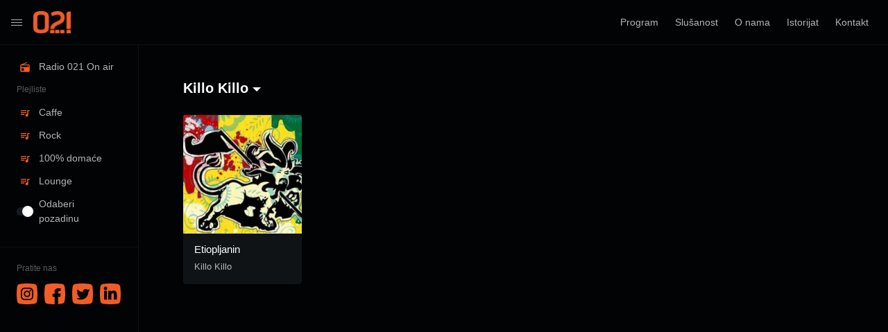

--- FILE ---
content_type: text/html; charset=UTF-8
request_url: https://radio021.rs/artist/killo-killo/
body_size: 11221
content:
<!doctype html>
<html lang="sr-RS" class="dark hide-site-title">
<head>
	<!-- Global site tag (gtag.js) - Google Analytics -->
	<script async src="https://www.googletagmanager.com/gtag/js?id=UA-203273241-1"></script>
	<script>
	  window.dataLayer = window.dataLayer || [];
	  function gtag(){dataLayer.push(arguments);}
	  gtag('js', new Date());

	  gtag('config', 'UA-203273241-1');
	</script>

	<meta charset="UTF-8" />
	<meta name="viewport" content="width=device-width, initial-scale=1, shrink-to-fit=no" />
<meta http-equiv="Content-Security-Policy" content="upgrade-insecure-requests">
	<link rel="profile" href="https://gmpg.org/xfn/11" />
	<meta name='robots' content='noindex, follow' />

	<!-- This site is optimized with the Yoast SEO plugin v18.5.1 - https://yoast.com/wordpress/plugins/seo/ -->
	<title>Killo Killo Archives &bull; Radio 021 Uživo</title>
	<meta property="og:locale" content="sr_RS" />
	<meta property="og:type" content="article" />
	<meta property="og:title" content="Killo Killo Archives &bull; Radio 021 Uživo" />
	<meta property="og:url" content="https://radio021.rs/artist/killo-killo/" />
	<meta property="og:site_name" content="Radio 021 Uživo" />
	<meta property="og:image" content="https://radio021.rs/wp-content/uploads/2021/07/021.jpg" />
	<meta property="og:image:width" content="600" />
	<meta property="og:image:height" content="600" />
	<meta property="og:image:type" content="image/jpeg" />
	<meta name="twitter:card" content="summary_large_image" />
	<meta name="twitter:site" content="@Radio021" />
	<script type="application/ld+json" class="yoast-schema-graph">{"@context":"https://schema.org","@graph":[{"@type":"Organization","@id":"https://radio021.rs/#organization","name":"Radio 021","url":"https://radio021.rs/","sameAs":["https://www.facebook.com/Radio-021-Novi-Sad-922-MHz-104268622947288/","https://www.instagram.com/radio_021/","https://www.linkedin.com/company/medijskakuca021/","https://twitter.com/Radio021"],"logo":{"@type":"ImageObject","@id":"https://radio021.rs/#logo","inLanguage":"sr-RS","url":"https://radio021.rs/wp-content/uploads/2021/07/logo.png","contentUrl":"https://radio021.rs/wp-content/uploads/2021/07/logo.png","width":220,"height":130,"caption":"Radio 021"},"image":{"@id":"https://radio021.rs/#logo"}},{"@type":"WebSite","@id":"https://radio021.rs/#website","url":"https://radio021.rs/","name":"Radio 021 Uživo","description":"","publisher":{"@id":"https://radio021.rs/#organization"},"potentialAction":[{"@type":"SearchAction","target":{"@type":"EntryPoint","urlTemplate":"https://radio021.rs/?s={search_term_string}"},"query-input":"required name=search_term_string"}],"inLanguage":"sr-RS"},{"@type":"CollectionPage","@id":"https://radio021.rs/artist/killo-killo/#webpage","url":"https://radio021.rs/artist/killo-killo/","name":"Killo Killo Archives &bull; Radio 021 Uživo","isPartOf":{"@id":"https://radio021.rs/#website"},"breadcrumb":{"@id":"https://radio021.rs/artist/killo-killo/#breadcrumb"},"inLanguage":"sr-RS","potentialAction":[{"@type":"ReadAction","target":["https://radio021.rs/artist/killo-killo/"]}]},{"@type":"BreadcrumbList","@id":"https://radio021.rs/artist/killo-killo/#breadcrumb","itemListElement":[{"@type":"ListItem","position":1,"name":"Home","item":"https://radio021.rs/station/radio-021-on-air/"},{"@type":"ListItem","position":2,"name":"Killo Killo"}]}]}</script>
	<!-- / Yoast SEO plugin. -->


<link rel='dns-prefetch' href='//www.google.com' />
<link rel='dns-prefetch' href='//s.w.org' />
<link rel="alternate" type="application/rss+xml" title="Radio 021 Uživo &raquo; dovod" href="https://radio021.rs/feed/" />
<link rel="alternate" type="application/rss+xml" title="Radio 021 Uživo &raquo; dovod komentara" href="https://radio021.rs/comments/feed/" />
<link rel="alternate" type="application/rss+xml" title="Radio 021 Uživo &raquo; dovod za Killo Killo Artist" href="https://radio021.rs/artist/killo-killo/feed/" />
		<script>
			window._wpemojiSettings = {"baseUrl":"https:\/\/s.w.org\/images\/core\/emoji\/13.1.0\/72x72\/","ext":".png","svgUrl":"https:\/\/s.w.org\/images\/core\/emoji\/13.1.0\/svg\/","svgExt":".svg","source":{"concatemoji":"https:\/\/radio021.rs\/wp-includes\/js\/wp-emoji-release.min.js?ver=5.8.1"}};
			!function(e,a,t){var n,r,o,i=a.createElement("canvas"),p=i.getContext&&i.getContext("2d");function s(e,t){var a=String.fromCharCode;p.clearRect(0,0,i.width,i.height),p.fillText(a.apply(this,e),0,0);e=i.toDataURL();return p.clearRect(0,0,i.width,i.height),p.fillText(a.apply(this,t),0,0),e===i.toDataURL()}function c(e){var t=a.createElement("script");t.src=e,t.defer=t.type="text/javascript",a.getElementsByTagName("head")[0].appendChild(t)}for(o=Array("flag","emoji"),t.supports={everything:!0,everythingExceptFlag:!0},r=0;r<o.length;r++)t.supports[o[r]]=function(e){if(!p||!p.fillText)return!1;switch(p.textBaseline="top",p.font="600 32px Arial",e){case"flag":return s([127987,65039,8205,9895,65039],[127987,65039,8203,9895,65039])?!1:!s([55356,56826,55356,56819],[55356,56826,8203,55356,56819])&&!s([55356,57332,56128,56423,56128,56418,56128,56421,56128,56430,56128,56423,56128,56447],[55356,57332,8203,56128,56423,8203,56128,56418,8203,56128,56421,8203,56128,56430,8203,56128,56423,8203,56128,56447]);case"emoji":return!s([10084,65039,8205,55357,56613],[10084,65039,8203,55357,56613])}return!1}(o[r]),t.supports.everything=t.supports.everything&&t.supports[o[r]],"flag"!==o[r]&&(t.supports.everythingExceptFlag=t.supports.everythingExceptFlag&&t.supports[o[r]]);t.supports.everythingExceptFlag=t.supports.everythingExceptFlag&&!t.supports.flag,t.DOMReady=!1,t.readyCallback=function(){t.DOMReady=!0},t.supports.everything||(n=function(){t.readyCallback()},a.addEventListener?(a.addEventListener("DOMContentLoaded",n,!1),e.addEventListener("load",n,!1)):(e.attachEvent("onload",n),a.attachEvent("onreadystatechange",function(){"complete"===a.readyState&&t.readyCallback()})),(n=t.source||{}).concatemoji?c(n.concatemoji):n.wpemoji&&n.twemoji&&(c(n.twemoji),c(n.wpemoji)))}(window,document,window._wpemojiSettings);
		</script>
		<style>
img.wp-smiley,
img.emoji {
	display: inline !important;
	border: none !important;
	box-shadow: none !important;
	height: 1em !important;
	width: 1em !important;
	margin: 0 .07em !important;
	vertical-align: -0.1em !important;
	background: none !important;
	padding: 0 !important;
}
</style>
	<link rel='stylesheet' id='wp-block-library-css'  href='https://radio021.rs/wp-includes/css/dist/block-library/style.min.css?ver=5.8.1' media='all' />
<style id='wp-block-library-theme-inline-css'>
#start-resizable-editor-section{display:none}.wp-block-audio figcaption{color:#555;font-size:13px;text-align:center}.is-dark-theme .wp-block-audio figcaption{color:hsla(0,0%,100%,.65)}.wp-block-code{font-family:Menlo,Consolas,monaco,monospace;color:#1e1e1e;padding:.8em 1em;border:1px solid #ddd;border-radius:4px}.wp-block-embed figcaption{color:#555;font-size:13px;text-align:center}.is-dark-theme .wp-block-embed figcaption{color:hsla(0,0%,100%,.65)}.blocks-gallery-caption{color:#555;font-size:13px;text-align:center}.is-dark-theme .blocks-gallery-caption{color:hsla(0,0%,100%,.65)}.wp-block-image figcaption{color:#555;font-size:13px;text-align:center}.is-dark-theme .wp-block-image figcaption{color:hsla(0,0%,100%,.65)}.wp-block-pullquote{border-top:4px solid;border-bottom:4px solid;margin-bottom:1.75em;color:currentColor}.wp-block-pullquote__citation,.wp-block-pullquote cite,.wp-block-pullquote footer{color:currentColor;text-transform:uppercase;font-size:.8125em;font-style:normal}.wp-block-quote{border-left:.25em solid;margin:0 0 1.75em;padding-left:1em}.wp-block-quote cite,.wp-block-quote footer{color:currentColor;font-size:.8125em;position:relative;font-style:normal}.wp-block-quote.has-text-align-right{border-left:none;border-right:.25em solid;padding-left:0;padding-right:1em}.wp-block-quote.has-text-align-center{border:none;padding-left:0}.wp-block-quote.is-large,.wp-block-quote.is-style-large{border:none}.wp-block-search .wp-block-search__label{font-weight:700}.wp-block-group.has-background{padding:1.25em 2.375em;margin-top:0;margin-bottom:0}.wp-block-separator{border:none;border-bottom:2px solid;margin-left:auto;margin-right:auto;opacity:.4}.wp-block-separator:not(.is-style-wide):not(.is-style-dots){width:100px}.wp-block-separator.has-background:not(.is-style-dots){border-bottom:none;height:1px}.wp-block-separator.has-background:not(.is-style-wide):not(.is-style-dots){height:2px}.wp-block-table thead{border-bottom:3px solid}.wp-block-table tfoot{border-top:3px solid}.wp-block-table td,.wp-block-table th{padding:.5em;border:1px solid;word-break:normal}.wp-block-table figcaption{color:#555;font-size:13px;text-align:center}.is-dark-theme .wp-block-table figcaption{color:hsla(0,0%,100%,.65)}.wp-block-video figcaption{color:#555;font-size:13px;text-align:center}.is-dark-theme .wp-block-video figcaption{color:hsla(0,0%,100%,.65)}.wp-block-template-part.has-background{padding:1.25em 2.375em;margin-top:0;margin-bottom:0}#end-resizable-editor-section{display:none}
</style>
<link rel='stylesheet' id='contact-form-7-css'  href='https://radio021.rs/wp-content/plugins/contact-form-7/includes/css/styles.css?ver=5.5.6' media='all' />
<link rel='stylesheet' id='loop-block-style-css'  href='https://radio021.rs/wp-content/plugins/loop-block/build/style.min.css?ver=7.1' media='all' />
<link rel='stylesheet' id='play-block-style-css'  href='https://radio021.rs/wp-content/plugins/play-block/build/style.min.css?ver=7.1' media='all' />
<link rel='stylesheet' id='parent-style-css'  href='https://radio021.rs/wp-content/themes/waveme/style.css?ver=5.8.1' media='all' />
<link rel='stylesheet' id='ffl-style-css'  href='https://radio021.rs/wp-content/themes/waveme-child/style.css?ver=5.8.1' media='all' />
<style id='ffl-style-inline-css'>
:root{ --color-primary: #f15c25; }
</style>
<link rel='stylesheet' id='ffl-custom-style-css'  href='https://radio021.rs/wp-content/themes/waveme/theme/theme.css?ver=5.8.1' media='all' />
<script src='https://radio021.rs/wp-includes/js/jquery/jquery.min.js?ver=3.6.0' id='jquery-core-js'></script>
<script src='https://radio021.rs/wp-includes/js/jquery/jquery-migrate.min.js?ver=3.3.2' id='jquery-migrate-js'></script>
<link rel="https://api.w.org/" href="https://radio021.rs/wp-json/" /><link rel="alternate" type="application/json" href="https://radio021.rs/wp-json/wp/v2/artist/297" /><link rel="EditURI" type="application/rsd+xml" title="RSD" href="https://radio021.rs/xmlrpc.php?rsd" />
<link rel="wlwmanifest" type="application/wlwmanifest+xml" href="https://radio021.rs/wp-includes/wlwmanifest.xml" /> 
<meta name="generator" content="WordPress 5.8.1" />
<link rel="icon" href="https://radio021.rs/wp-content/uploads/2021/07/021-150x150.png" sizes="32x32" />
<link rel="icon" href="https://radio021.rs/wp-content/uploads/2021/07/021.png" sizes="192x192" />
<link rel="apple-touch-icon" href="https://radio021.rs/wp-content/uploads/2021/07/021.png" />
<meta name="msapplication-TileImage" content="https://radio021.rs/wp-content/uploads/2021/07/021.png" />
		<style id="wp-custom-css">
			.d-none {
	display: none!important;
}
.narrow .site-main > .entry > .entry-content > :not(.alignwide):not(.alignfull):not(.alignleft):not(.alignright):not(.is-style-wide) {
  max-width: 52rem;
}		</style>
		<script language="javascript">
(function(){ var centovacast = (window.centovacast||(window.centovacast={}));
(centovacast.recenttracks||(centovacast.recenttracks={})).config = {

    poll_limit: 60,        // specify how many times to poll the server
    poll_frequency: 60000, // specify the poll frequency in milliseconds
    track_limit: 4,        // maximum number of tracks to display (0=all)
    show_covers: 1,        // 1 to show covers, 0 to hide
    scale_covers: 1,       // 1 to scale covers to the default size, 0 to allow
                           // the web page to apply width/height via CSS
    buy_target: '_blank'   // target frame for "buy now" links

};})();
</script>
<script language="javascript" type="text/javascript" src="https://centova.dukahosting.com/system/recenttracks.js"></script>
</head>

<body class="archive tax-artist term-killo-killo term-297 wp-custom-logo wp-embed-responsive primary-menu-has-icon">
		<input type="checkbox" id="menu-state" >
	<input type="checkbox" id="search-state">
	<header id="header" class="site-header">
		<!-- <div class="site-headbar">
	<p>Mock header, user can add custom html here</p>
</div> -->
<div class="header-container">
	<div class="site-navbar">
		<div class="site-brand">
						<label for="menu-state" id="icon-menu"><i class="icon-nav"></i></label>
										<div class="site-logo"><a href="https://radio021.rs/" class="custom-logo-link" rel="home"><img width="220" height="130" src="https://radio021.rs/wp-content/uploads/2021/07/logo.png" class="custom-logo" alt="Radio 021 Uživo" /></a></div>
																		<p class="site-title"><a href="https://radio021.rs/" rel="home">Radio 021 Uživo</a></p>
									</div>
		<div class="flex"></div>
		<form class="search-form" method="get" action="https://radio021.rs">
			<input type="search" placeholder="Search..." value="" name="s" data-toggle="dropdown">
			<label for="search-state" id="icon-search">
				<i class="icon-search"><i></i></i>
			</label>
			<div class="dropdown-menu"></div>
		</form>
		<div class="flex"></div>
					<nav id="secondary-menu" class="secondary-menu">
				<label id="icon-nav">• • •</label>
				<div class="menu-secondary-container"><ul id="menu-secondary" class="nav"><li id="menu-item-2929" class="menu-item menu-item-type-post_type menu-item-object-page menu-item-2929"><a href="https://radio021.rs/program/">Program</a></li>
<li id="menu-item-2895" class="menu-item menu-item-type-post_type menu-item-object-page menu-item-2895"><a href="https://radio021.rs/slusanost/">Slušanost</a></li>
<li id="menu-item-2894" class="menu-item menu-item-type-post_type menu-item-object-page menu-item-2894"><a href="https://radio021.rs/o-nama/">O nama</a></li>
<li id="menu-item-2893" class="menu-item menu-item-type-post_type menu-item-object-page menu-item-2893"><a href="https://radio021.rs/istorijat/">Istorijat</a></li>
<li id="menu-item-2892" class="menu-item menu-item-type-post_type menu-item-object-page menu-item-2892"><a href="https://radio021.rs/kontakt/">Kontakt</a></li>
</ul></div>			</nav>
		
					</div>
</div>
	</header>
	
	<aside id="aside" class="site-sidebar">
		<label for="menu-state" id="icon-sidemenu"><i class="icon-nav"></i><span class="site-title">Radio 021 Uživo</span></label>
		<nav id="primary-menu" class="primary-menu">
			<div class="menu-glavni-meni-container"><ul id="menu-glavni-meni" class="nav"><li id="menu-item-3304" class="icon-radio no-ajax menu-item menu-item-type-custom menu-item-object-custom menu-item-home menu-has-icon menu-item-3304"><a href="https://radio021.rs"><svg xmlns="http://www.w3.org/2000/svg" width="16" height="16" viewBox="0 0 24 24" class="svg-icon" fill="currentColor" stroke-width="2" stroke-linecap="round" stroke-linejoin="round" aria-hidden="true" role="img" focusable="false"><path d="M3.24 6.15C2.51 6.43 2 7.17 2 8v12a2 2 0 0 0 2 2h16a2 2 0 0 0 2-2V8c0-1.11-.89-2-2-2H8.3l8.26-3.34L15.88 1 3.24 6.15zM7 20c-1.66 0-3-1.34-3-3s1.34-3 3-3 3 1.34 3 3-1.34 3-3 3zm13-8h-2v-2h-2v2H4V8h16v4z"/></svg><span>Radio 021 On air</span></a></li>
<li id="menu-item-2527" class="menu-header menu-item menu-item-type-custom menu-item-object-custom menu-item-2527"><a href="#">Plejliste</a></li>
<li id="menu-item-3124" class="icon-playlist-audio no-ajax menu-item menu-item-type-post_type menu-item-object-station menu-has-icon menu-item-3124"><a href="https://radio021.rs/station/caffe/"><svg xmlns="http://www.w3.org/2000/svg" width="16" height="16" viewBox="0 0 24 24" class="svg-icon" fill="currentColor" stroke-width="2" stroke-linecap="round" stroke-linejoin="round" aria-hidden="true" role="img" focusable="false"><path d="M15 6H3v2h12V6zm0 4H3v2h12v-2zM3 16h8v-2H3v2zM17 6v8.18c-.31-.11-.65-.18-1-.18-1.66 0-3 1.34-3 3s1.34 3 3 3 3-1.34 3-3V8h3V6h-5z"/></svg><span>Caffe</span></a></li>
<li id="menu-item-3125" class="icon-playlist-audio no-ajax menu-item menu-item-type-post_type menu-item-object-station menu-has-icon menu-item-3125"><a href="https://radio021.rs/station/rock/"><svg xmlns="http://www.w3.org/2000/svg" width="16" height="16" viewBox="0 0 24 24" class="svg-icon" fill="currentColor" stroke-width="2" stroke-linecap="round" stroke-linejoin="round" aria-hidden="true" role="img" focusable="false"><path d="M15 6H3v2h12V6zm0 4H3v2h12v-2zM3 16h8v-2H3v2zM17 6v8.18c-.31-.11-.65-.18-1-.18-1.66 0-3 1.34-3 3s1.34 3 3 3 3-1.34 3-3V8h3V6h-5z"/></svg><span>Rock</span></a></li>
<li id="menu-item-3119" class="icon-playlist-audio no-ajax menu-item menu-item-type-post_type menu-item-object-station menu-has-icon menu-item-3119"><a href="https://radio021.rs/station/100-posto-domace/"><svg xmlns="http://www.w3.org/2000/svg" width="16" height="16" viewBox="0 0 24 24" class="svg-icon" fill="currentColor" stroke-width="2" stroke-linecap="round" stroke-linejoin="round" aria-hidden="true" role="img" focusable="false"><path d="M15 6H3v2h12V6zm0 4H3v2h12v-2zM3 16h8v-2H3v2zM17 6v8.18c-.31-.11-.65-.18-1-.18-1.66 0-3 1.34-3 3s1.34 3 3 3 3-1.34 3-3V8h3V6h-5z"/></svg><span>100% domaće</span></a></li>
<li id="menu-item-3900" class="icon-playlist-audio no-ajax menu-item menu-item-type-post_type menu-item-object-station menu-has-icon menu-item-3900"><a href="https://radio021.rs/station/lounge/"><svg xmlns="http://www.w3.org/2000/svg" width="16" height="16" viewBox="0 0 24 24" class="svg-icon" fill="currentColor" stroke-width="2" stroke-linecap="round" stroke-linejoin="round" aria-hidden="true" role="img" focusable="false"><path d="M15 6H3v2h12V6zm0 4H3v2h12v-2zM3 16h8v-2H3v2zM17 6v8.18c-.31-.11-.65-.18-1-.18-1.66 0-3 1.34-3 3s1.34 3 3 3 3-1.34 3-3V8h3V6h-5z"/></svg><span>Lounge</span></a></li>
<li id="menu-item-19" class="menu-item menu-item-type-custom menu-item-object-custom menu-item-19"><a href="#primary-color"><div class="theme-switch"><i></i><span>Odaberi pozadinu</span></div></a></li>
</ul></div>		</nav>
		<span class="flex"></span>
		
<footer id="side-footer" class="site-footer">


<div class="leftSocial">
<h2>Pratite nas</h2>
<div class="socIcons">
<a href="https://www.instagram.com/radio_021/" target="_blank" rel="noopener"><img src="https://radio021.rs/wp-content/uploads/2021/07/ico-instagram.svg" alt="Instagram" title="Instagram"></a>
<a href="https://www.facebook.com/Radio-021-Novi-Sad-922-MHz-104268622947288/?ref=ts" target="_blank" rel="noopener"><img src="https://radio021.rs/wp-content/uploads/2021/07/ico-facebook.svg" alt="Facebook" title="Facebook"></a>
<a href="https://twitter.com/Radio021" target="_blank" rel="noopener"><img src="https://radio021.rs/wp-content/uploads/2021/07/ico-twitter.svg" alt="Twitter" title="Twitter"></a>
<a href="https://www.linkedin.com/company/medijskakuca021/" target="_blank" rel="noopener"><img src="https://radio021.rs/wp-content/uploads/2021/07/ico-linkedin.svg" alt="Linkedin" title="Linkedin"></a>
</div>
</div>


</footer>
	</aside>
	<div class="backdrop"><i></i><i></i><i></i></div>
	<div id="content" class="site-content no-ajax">

  <div id="primary" class="content-area">
    <main id="main" class="site-main">
            <header class="archive-header">
          <h1 class="archive-title dropdown-toggle" data-toggle="dropdown">Killo Killo</h1>          <div class="dropdown-menu dropdown-term-filter">
            <ul>	<li class="cat-item cat-item-222"><a href="https://radio021.rs/artist/abba/">ABBA</a>
</li>
	<li class="cat-item cat-item-101"><a href="https://radio021.rs/artist/ac-dc/">AC/DC</a>
</li>
	<li class="cat-item cat-item-252"><a href="https://radio021.rs/artist/amajlija/">Amajlija</a>
</li>
	<li class="cat-item cat-item-249"><a href="https://radio021.rs/artist/amythyst-kiah/">Amythyst Kiah</a>
</li>
	<li class="cat-item cat-item-291"><a href="https://radio021.rs/artist/arcade-fire/">Arcade Fire</a>
</li>
	<li class="cat-item cat-item-299"><a href="https://radio021.rs/artist/arkells-feat-cold-war-kids/">Arkells Feat. Cold War Kids</a>
</li>
	<li class="cat-item cat-item-257"><a href="https://radio021.rs/artist/artan-lili-ft-cane/">Artan Lili ft. Cane</a>
</li>
	<li class="cat-item cat-item-188"><a href="https://radio021.rs/artist/atheist-rap/">Atheist Rap</a>
</li>
	<li class="cat-item cat-item-182"><a href="https://radio021.rs/artist/beth-joe/">Beth &amp; Joe</a>
</li>
	<li class="cat-item cat-item-169"><a href="https://radio021.rs/artist/billy-idol/">Billy Idol</a>
</li>
	<li class="cat-item cat-item-205"><a href="https://radio021.rs/artist/bleachers/">Bleachers</a>
</li>
	<li class="cat-item cat-item-258"><a href="https://radio021.rs/artist/boris-kovac/">Boris Kovač</a>
</li>
	<li class="cat-item cat-item-239"><a href="https://radio021.rs/artist/boye/">Boye</a>
</li>
	<li class="cat-item cat-item-272"><a href="https://radio021.rs/artist/branimir-i-neprijatelji/">Branimir i neprijatelji</a>
</li>
	<li class="cat-item cat-item-316"><a href="https://radio021.rs/artist/bruce-springsteen/">Bruce Springsteen</a>
</li>
	<li class="cat-item cat-item-191"><a href="https://radio021.rs/artist/celeste/">Celeste</a>
</li>
	<li class="cat-item cat-item-304"><a href="https://radio021.rs/artist/christine-and-the-queens/">Christine And The Queens</a>
</li>
	<li class="cat-item cat-item-308"><a href="https://radio021.rs/artist/cocasion/">Cocasion</a>
</li>
	<li class="cat-item cat-item-240"><a href="https://radio021.rs/artist/david-bowie/">David Bowie</a>
</li>
	<li class="cat-item cat-item-250"><a href="https://radio021.rs/artist/de-limanos/">De Limanos</a>
</li>
	<li class="cat-item cat-item-248"><a href="https://radio021.rs/artist/deep-steady/">Deep Steady</a>
</li>
	<li class="cat-item cat-item-296"><a href="https://radio021.rs/artist/detour/">Detour</a>
</li>
	<li class="cat-item cat-item-241"><a href="https://radio021.rs/artist/distorzija-motorne-testere/">Distorzija motorne testere</a>
</li>
	<li class="cat-item cat-item-201"><a href="https://radio021.rs/artist/djordje-balasevic/">Djordje Balasevic</a>
</li>
	<li class="cat-item cat-item-247"><a href="https://radio021.rs/artist/dobrovoljno-kovacko-drustvo/">Dobrovoljno kovačko društvo</a>
</li>
	<li class="cat-item cat-item-276"><a href="https://radio021.rs/artist/djordje-balasevic-2/">Đorđe Balašević</a>
</li>
	<li class="cat-item cat-item-303"><a href="https://radio021.rs/artist/dropkick-murphys/">Dropkick Murphys</a>
</li>
	<li class="cat-item cat-item-280"><a href="https://radio021.rs/artist/drum-n-zez-2/">Drum n zez</a>
</li>
	<li class="cat-item cat-item-327"><a href="https://radio021.rs/artist/duran-duran/">Duran Duran</a>
</li>
	<li class="cat-item cat-item-213"><a href="https://radio021.rs/artist/ed-sheeran/">Ed Sheeran</a>
</li>
	<li class="cat-item cat-item-210"><a href="https://radio021.rs/artist/electric-light-orchestra/">Electric Light Orchestra</a>
</li>
	<li class="cat-item cat-item-263"><a href="https://radio021.rs/artist/ella-henderson/">Ella Henderson</a>
</li>
	<li class="cat-item cat-item-220"><a href="https://radio021.rs/artist/elton-john/">Elton John</a>
</li>
	<li class="cat-item cat-item-281"><a href="https://radio021.rs/artist/eva-braun/">Eva Braun</a>
</li>
	<li class="cat-item cat-item-310"><a href="https://radio021.rs/artist/first-aid-kit/">First Aid Kit</a>
</li>
	<li class="cat-item cat-item-278"><a href="https://radio021.rs/artist/florence-the-machine/">Florence The Machine</a>
</li>
	<li class="cat-item cat-item-243"><a href="https://radio021.rs/artist/foals/">FOALS</a>
</li>
	<li class="cat-item cat-item-261"><a href="https://radio021.rs/artist/george-ezra/">George Ezra</a>
</li>
	<li class="cat-item cat-item-214"><a href="https://radio021.rs/artist/gift/">GIFT</a>
</li>
	<li class="cat-item cat-item-229"><a href="https://radio021.rs/artist/green-day/">Green Day</a>
</li>
	<li class="cat-item cat-item-236"><a href="https://radio021.rs/artist/gregory-porter/">Gregory Porter</a>
</li>
	<li class="cat-item cat-item-207"><a href="https://radio021.rs/artist/griva/">Griva</a>
</li>
	<li class="cat-item cat-item-181"><a href="https://radio021.rs/artist/gustafi/">Gustafi</a>
</li>
	<li class="cat-item cat-item-28"><a href="https://radio021.rs/artist/harry-styles/">Harry Styles</a>
</li>
	<li class="cat-item cat-item-228"><a href="https://radio021.rs/artist/heroina/">Heroina</a>
</li>
	<li class="cat-item cat-item-295"><a href="https://radio021.rs/artist/ida-prester-feat-fantom/">Ida Prester feat. Fantom</a>
</li>
	<li class="cat-item cat-item-321"><a href="https://radio021.rs/artist/iggy-pop/">Iggy Pop</a>
</li>
	<li class="cat-item cat-item-288"><a href="https://radio021.rs/artist/igor-sakac/">Igor Sakač</a>
</li>
	<li class="cat-item cat-item-260"><a href="https://radio021.rs/artist/jack-white/">Jack White</a>
</li>
	<li class="cat-item cat-item-285"><a href="https://radio021.rs/artist/james-morrison/">James Morrison</a>
</li>
	<li class="cat-item cat-item-195"><a href="https://radio021.rs/artist/jeff-lynne/">Jeff Lynne</a>
</li>
	<li class="cat-item cat-item-325"><a href="https://radio021.rs/artist/jessie-ware-feat-roisin-murphy/">Jessie Ware feat. Roisin Murphy</a>
</li>
	<li class="cat-item cat-item-253"><a href="https://radio021.rs/artist/john-legend/">John Legend</a>
</li>
	<li class="cat-item cat-item-227"><a href="https://radio021.rs/artist/john-mayer/">John Mayer</a>
</li>
	<li class="cat-item cat-item-287"><a href="https://radio021.rs/artist/jon-batiste/">Jon Batiste</a>
</li>
	<li class="cat-item cat-item-233"><a href="https://radio021.rs/artist/joy-crookes/">Joy Crookes</a>
</li>
	<li class="cat-item cat-item-284"><a href="https://radio021.rs/artist/kensington-lima/">Kensington Lima</a>
</li>
	<li class="cat-item cat-item-297 current-cat"><a aria-current="page" href="https://radio021.rs/artist/killo-killo/">Killo Killo</a>
</li>
	<li class="cat-item cat-item-187"><a href="https://radio021.rs/artist/killo-killo-banda/">Killo killo banda</a>
</li>
	<li class="cat-item cat-item-198"><a href="https://radio021.rs/artist/kings-of-leon/">Kings Of Leon</a>
</li>
	<li class="cat-item cat-item-317"><a href="https://radio021.rs/artist/korozija/">Korozija</a>
</li>
	<li class="cat-item cat-item-244"><a href="https://radio021.rs/artist/ksenija-mijatovic/">Ksenija Mijatović</a>
</li>
	<li class="cat-item cat-item-286"><a href="https://radio021.rs/artist/kuckec-acid-folk-orchestra/">Kuckec &amp; Acid Folk Orchestra</a>
</li>
	<li class="cat-item cat-item-180"><a href="https://radio021.rs/artist/kylie-minogue/">Kylie Minogue</a>
</li>
	<li class="cat-item cat-item-202"><a href="https://radio021.rs/artist/la-strada/">La Strada</a>
</li>
	<li class="cat-item cat-item-196"><a href="https://radio021.rs/artist/laboratorija-zvuka/">Laboratorija zvuka</a>
</li>
	<li class="cat-item cat-item-277"><a href="https://radio021.rs/artist/lee-man/">Lee man</a>
</li>
	<li class="cat-item cat-item-323"><a href="https://radio021.rs/artist/lenny-kravitz/">Lenny Kravitz</a>
</li>
	<li class="cat-item cat-item-268"><a href="https://radio021.rs/artist/liam-gallagher/">Liam Gallagher</a>
</li>
	<li class="cat-item cat-item-234"><a href="https://radio021.rs/artist/lost-propelleros/">Lost Propelleros</a>
</li>
	<li class="cat-item cat-item-209"><a href="https://radio021.rs/artist/love-hunters/">Love Hunters</a>
</li>
	<li class="cat-item cat-item-289"><a href="https://radio021.rs/artist/maggie-rogers/">Maggie Rogers</a>
</li>
	<li class="cat-item cat-item-251"><a href="https://radio021.rs/artist/michael-buble/">Michael Bublé</a>
</li>
	<li class="cat-item cat-item-245"><a href="https://radio021.rs/artist/midnight-oil/">Midnight Oil</a>
</li>
	<li class="cat-item cat-item-275"><a href="https://radio021.rs/artist/milacopezo-2/">Milaćopezo</a>
</li>
	<li class="cat-item cat-item-318"><a href="https://radio021.rs/artist/milan-korac/">Milan Korać</a>
</li>
	<li class="cat-item cat-item-293"><a href="https://radio021.rs/artist/milan-mumin/">Milan Mumin</a>
</li>
	<li class="cat-item cat-item-322"><a href="https://radio021.rs/artist/miley-cyrus/">Miley Cyrus</a>
</li>
	<li class="cat-item cat-item-266"><a href="https://radio021.rs/artist/minstrel/">Minstrel</a>
</li>
	<li class="cat-item cat-item-315"><a href="https://radio021.rs/artist/mitar-subotic-suba/">Mitar Subotic Suba</a>
</li>
	<li class="cat-item cat-item-225"><a href="https://radio021.rs/artist/mitar-subotic-suba-marina-perazic-plava-jutra/">Mitar Subotić Suba &amp; Marina Perazić &#8211; Plava jutra</a>
</li>
	<li class="cat-item cat-item-255"><a href="https://radio021.rs/artist/mitesers/">Mitesers</a>
</li>
	<li class="cat-item cat-item-226"><a href="https://radio021.rs/artist/monohrom/">Monohrom</a>
</li>
	<li class="cat-item cat-item-184"><a href="https://radio021.rs/artist/muzicka-radionica-do-re-mi-i-hor-spomenak/">Muzička radionica Do Re Mi i hor Spomenak</a>
</li>
	<li class="cat-item cat-item-204"><a href="https://radio021.rs/artist/nemi-pesnik/">Nemi pesnik</a>
</li>
	<li class="cat-item cat-item-256"><a href="https://radio021.rs/artist/neron/">Neron</a>
</li>
	<li class="cat-item cat-item-246"><a href="https://radio021.rs/artist/niall-horan-anne-marie/">Niall Horan Anne-Marie</a>
</li>
	<li class="cat-item cat-item-199"><a href="https://radio021.rs/artist/nicim-izazvan/">Ničim izazvan</a>
</li>
	<li class="cat-item cat-item-254"><a href="https://radio021.rs/artist/nick-cave/">Nick Cave</a>
</li>
	<li class="cat-item cat-item-326"><a href="https://radio021.rs/artist/novrveska-suma/">Novrveška šuma</a>
</li>
	<li class="cat-item cat-item-211"><a href="https://radio021.rs/artist/obojeni-program/">Obojeni program</a>
</li>
	<li class="cat-item cat-item-269"><a href="https://radio021.rs/artist/pedja-vranesevic/">Peđa Vranešević</a>
</li>
	<li class="cat-item cat-item-217"><a href="https://radio021.rs/artist/pekinska-patka/">Pekinška patka</a>
</li>
	<li class="cat-item cat-item-262"><a href="https://radio021.rs/artist/pero-defformero/">Pero Defformero</a>
</li>
	<li class="cat-item cat-item-183"><a href="https://radio021.rs/artist/persephones-bees/">Persephone&#039;s Bees</a>
</li>
	<li class="cat-item cat-item-313"><a href="https://radio021.rs/artist/pixies/">Pixies</a>
</li>
	<li class="cat-item cat-item-271"><a href="https://radio021.rs/artist/portugal/">Portugal</a>
</li>
	<li class="cat-item cat-item-193"><a href="https://radio021.rs/artist/prince/">Prince</a>
</li>
	<li class="cat-item cat-item-208"><a href="https://radio021.rs/artist/prolece/">Proleće</a>
</li>
	<li class="cat-item cat-item-306"><a href="https://radio021.rs/artist/provokacija/">Provokacija</a>
</li>
	<li class="cat-item cat-item-174"><a href="https://radio021.rs/artist/radio-021/">Radio 021</a>
</li>
	<li class="cat-item cat-item-242"><a href="https://radio021.rs/artist/rani-mraz/">Rani mraz</a>
</li>
	<li class="cat-item cat-item-265"><a href="https://radio021.rs/artist/red-hot-chili-peppers/">Red Hot Chili Peppers</a>
</li>
	<li class="cat-item cat-item-264"><a href="https://radio021.rs/artist/red-union/">Red Union</a>
</li>
	<li class="cat-item cat-item-274"><a href="https://radio021.rs/artist/rex-orange-county/">Rex Orange County</a>
</li>
	<li class="cat-item cat-item-273"><a href="https://radio021.rs/artist/richard-ashcroft/">Richard Ashcroft</a>
</li>
	<li class="cat-item cat-item-216"><a href="https://radio021.rs/artist/ritam-nereda/">Ritam nereda</a>
</li>
	<li class="cat-item cat-item-314"><a href="https://radio021.rs/artist/robbie-williams/">Robbie Williams</a>
</li>
	<li class="cat-item cat-item-294"><a href="https://radio021.rs/artist/roosevelt-feat-nile-rodgers/">Roosevelt feat. Nile Rodgers</a>
</li>
	<li class="cat-item cat-item-320"><a href="https://radio021.rs/artist/salto-mortale/">SALTO MORTALE</a>
</li>
	<li class="cat-item cat-item-238"><a href="https://radio021.rs/artist/sam-fender/">Sam Fender</a>
</li>
	<li class="cat-item cat-item-206"><a href="https://radio021.rs/artist/silk-sonic-bruno-mars-anderson-paak/">Silk Sonic Bruno Mars Anderson Paak</a>
</li>
	<li class="cat-item cat-item-237"><a href="https://radio021.rs/artist/simic-quartet/">Simić Quartet</a>
</li>
	<li class="cat-item cat-item-311"><a href="https://radio021.rs/artist/simple-minds/">Simple Minds</a>
</li>
	<li class="cat-item cat-item-197"><a href="https://radio021.rs/artist/sing-sing-singers/">Sing Sing Singers</a>
</li>
	<li class="cat-item cat-item-219"><a href="https://radio021.rs/artist/sinobusi/">Šinobusi</a>
</li>
	<li class="cat-item cat-item-218"><a href="https://radio021.rs/artist/sophie-ellis-bextor-and-the-feeling/">Sophie Ellis-Bextor And The Feeling</a>
</li>
	<li class="cat-item cat-item-194"><a href="https://radio021.rs/artist/steve-winwood/">Steve Winwood</a>
</li>
	<li class="cat-item cat-item-223"><a href="https://radio021.rs/artist/sting/">Sting</a>
</li>
	<li class="cat-item cat-item-292"><a href="https://radio021.rs/artist/the-bad-week/">The Bad Week</a>
</li>
	<li class="cat-item cat-item-324"><a href="https://radio021.rs/artist/the-coral/">The Coral</a>
</li>
	<li class="cat-item cat-item-178"><a href="https://radio021.rs/artist/the-killers/">The Killers</a>
</li>
	<li class="cat-item cat-item-319"><a href="https://radio021.rs/artist/the-lightning-seeds/">The Lightning Seeds</a>
</li>
	<li class="cat-item cat-item-330"><a href="https://radio021.rs/artist/the-rolling-stones/">The Rolling Stones</a>
</li>
	<li class="cat-item cat-item-203"><a href="https://radio021.rs/artist/the-vaccines/">The Vaccines</a>
</li>
	<li class="cat-item cat-item-192"><a href="https://radio021.rs/artist/tom-petty/">Tom Petty</a>
</li>
	<li class="cat-item cat-item-290"><a href="https://radio021.rs/artist/tres-commas/">Tres Commas</a>
</li>
	<li class="cat-item cat-item-328"><a href="https://radio021.rs/artist/tri-kapljice/">Tri Kapljice</a>
</li>
	<li class="cat-item cat-item-221"><a href="https://radio021.rs/artist/umt/">UMT</a>
</li>
	<li class="cat-item cat-item-283"><a href="https://radio021.rs/artist/uv/">UV</a>
</li>
	<li class="cat-item cat-item-189"><a href="https://radio021.rs/artist/vojvodjanski-bluz-bend/">Vojvodjanski bluz bend</a>
</li>
	<li class="cat-item cat-item-282"><a href="https://radio021.rs/artist/weezer/">Weezer</a>
</li>
	<li class="cat-item cat-item-302"><a href="https://radio021.rs/artist/wilco/">Wilco</a>
</li>
	<li class="cat-item cat-item-235"><a href="https://radio021.rs/artist/zbogom-brus-li/">Zbogom Brus Li</a>
</li>
</ul>          </div>
      </header>
            <div class="archive-content">
                      <div class="wp-block-loop wp-block-loop-station "><div class="block-loop-items" style=""  >
<article data-id="post-3663" data-play-id="3663" class="block-loop-item post-3663 station type-station status-publish has-post-thumbnail hentry artist-killo-killo station_tag-ns-u-srcu station_tag-pop entry is-single">
		
	<figure class="post-thumbnail" >
				<a class="post-thumbnail-inner" href="https://radio021.rs/station/etiopljanin/" aria-hidden="true" tabindex="-1">
			<img width="300" height="300" src="https://radio021.rs/wp-content/uploads/2022/06/Kilo-Kilo-300x300.jpg" class="attachment-medium size-medium wp-post-image" alt="" loading="lazy" srcset="https://radio021.rs/wp-content/uploads/2022/06/Kilo-Kilo-300x300.jpg 300w, https://radio021.rs/wp-content/uploads/2022/06/Kilo-Kilo-150x150.jpg 150w, https://radio021.rs/wp-content/uploads/2022/06/Kilo-Kilo.jpg 600w" sizes="(max-width: 300px) 100vw, 300px" />		</a>
				<div class="entry-action">
			<button data-id="3663" data-action="like" data-type="posts" class="btn-like "><svg xmlns="http://www.w3.org/2000/svg" width="16" height="16" viewBox="0 0 24 24" fill="none" stroke="currentColor" stroke-width="2" stroke-linecap="round" stroke-linejoin="round" class="svg-icon"><path d="M20.84 4.61a5.5 5.5 0 0 0-7.78 0L12 5.67l-1.06-1.06a5.5 5.5 0 0 0-7.78 7.78l1.06 1.06L12 21.23l7.78-7.78 1.06-1.06a5.5 5.5 0 0 0 0-7.78z"></path></svg><span class="count"></span></button>			<button class="btn-play " data-play-id="3663"></button>			<button class="btn-more"  data-id="3663" data-url="https://radio021.rs/station/etiopljanin/" data-embed-url="https://radio021.rs/embed/3663"><svg xmlns="http://www.w3.org/2000/svg" width="16" height="16" viewBox="0 0 24 24" fill="currentColor" stroke="currentColor" stroke-width="0" stroke-linecap="round" stroke-linejoin="round"><circle cx="12" cy="12" r="2"></circle><circle cx="12" cy="6" r="2"></circle><circle cx="12" cy="18" r="2"></circle></svg></button>		</div>
	</figure>

	<header class="entry-header">
		<div class="entry-header-inner">
						<h3 class="entry-title"><a href="https://radio021.rs/station/etiopljanin/" rel="bookmark">Etiopljanin</a></h3>			<div class="entry-meta">
				<span class="entry-artist"><a href="https://radio021.rs/artist/killo-killo/" rel="tag">Killo Killo</a></span>			</div>
					</div>
		<div class="entry-footer">
									<button data-id="3663" data-action="like" data-type="posts" class="btn-like "><svg xmlns="http://www.w3.org/2000/svg" width="16" height="16" viewBox="0 0 24 24" fill="none" stroke="currentColor" stroke-width="2" stroke-linecap="round" stroke-linejoin="round" class="svg-icon"><path d="M20.84 4.61a5.5 5.5 0 0 0-7.78 0L12 5.67l-1.06-1.06a5.5 5.5 0 0 0-7.78 7.78l1.06 1.06L12 21.23l7.78-7.78 1.06-1.06a5.5 5.5 0 0 0 0-7.78z"></path></svg><span class="count"></span></button>			<button class="btn-more"  data-id="3663" data-url="https://radio021.rs/station/etiopljanin/" data-embed-url="https://radio021.rs/embed/3663"><svg xmlns="http://www.w3.org/2000/svg" width="16" height="16" viewBox="0 0 24 24" fill="currentColor" stroke="currentColor" stroke-width="0" stroke-linecap="round" stroke-linejoin="round"><circle cx="12" cy="12" r="2"></circle><circle cx="12" cy="6" r="2"></circle><circle cx="12" cy="18" r="2"></circle></svg></button>					</div>
	</header>

	</article>
</div></div>                  </div>
    </main><!-- #main -->
  </div><!-- #primary -->

	</div>
<footer id="footer" class="site-footer">
	</footer>
<script type="application/ld+json">
            {
            "@context": "https://schema.org",
            "@type": "SoftwareApplication",
            "name": "Luna Radio Player",
            "operatingSystem": "All",
            "applicationCategory": "WordPress Plugin",
            "description": "The Luna Radio Player plugin is a versatile and modern WordPress plugin that has been integrated into websites over 16,000 times since 2004. As an advanced HTML5 radio player, it is fully responsive and automatically adapts to desktops, tablets, and smartphones. It enables background streaming on mobile devices with iOS and Android and features a touch-friendly interface. The plugin supports popular streaming services such as shoutcast2, icecast2, radionomy, radiojar, radio.co, and HLS. It can read metadata directly from streaming servers to display the title, artist, and cover of the current song. A special feature is the animated audio visualizer, which reacts to the audio signal in real time and creates impressive effects. For older browsers and iOS devices that do not support the real visualizer, a replacement mode is automatically activated. The color scheme of the plugin can be fully customized to match any design. It is also possible to use multiple instances of the player on the same page, with starting one player stopping the playback of others.",
            "url": "https://radioplayer.luna-universe.com",
            "softwareVersion": "6.25.08.11",
            "author": {
                "@type": "Organization",
                "name": "Sodah SEO, SEA, GEO, Digital Marketing Agency",
                "url": "https://www.sodah.de/online-marketing-agentur/"
            },
            "publisher": {
                "@type": "Organization",
                "name": "Sodah Webdesign & WordPress Development Agency",
                "url": "https://www.sodah.de/webdesign-agentur/"
            },
            "aggregateRating": {
                "@type": "AggregateRating",
                "ratingValue": 4.6,
                "ratingCount": 8864
            },
            "offers": {
                "@type": "Offer",
                "price": 29.00,
                "priceCurrency": "USD"
            }
        }
    </script><script src='https://radio021.rs/wp-content/plugins/play-block/build/libs/hooker.min.js?ver=7.1' id='hooker-js'></script>
<script src='https://radio021.rs/wp-includes/js/dist/vendor/regenerator-runtime.min.js?ver=0.13.7' id='regenerator-runtime-js'></script>
<script src='https://radio021.rs/wp-includes/js/dist/vendor/wp-polyfill.min.js?ver=3.15.0' id='wp-polyfill-js'></script>
<script id='contact-form-7-js-extra'>
var wpcf7 = {"api":{"root":"https:\/\/radio021.rs\/wp-json\/","namespace":"contact-form-7\/v1"}};
</script>
<script src='https://radio021.rs/wp-content/plugins/contact-form-7/includes/js/index.js?ver=5.5.6' id='contact-form-7-js'></script>
<script src='https://radio021.rs/wp-content/plugins/loop-block/build/loop.min.js?ver=7.1' id='loop-block-js'></script>
<script id='play-block-js-extra'>
var play = {"url":"https:\/\/radio021.rs\/wp-content\/plugins\/play-block\/build\/","login_url":"https:\/\/radio021.rs\/login\/?redirect_to","edit_url":null,"site_url":"https:\/\/radio021.rs","rest":{"endpoints":{"play":"https:\/\/radio021.rs\/wp-json\/play\/play","playlist":"https:\/\/radio021.rs\/wp-json\/play\/playlist","search":"https:\/\/radio021.rs\/wp-json\/play\/search","like":"https:\/\/radio021.rs\/wp-json\/play\/like","dislike":"https:\/\/radio021.rs\/wp-json\/play\/dislike","follow":"https:\/\/radio021.rs\/wp-json\/play\/follow","commments":"https:\/\/radio021.rs\/wp-json\/play\/comments","modal":"https:\/\/radio021.rs\/wp-json\/play\/modal","notification":"https:\/\/radio021.rs\/wp-json\/play\/notification","upload":"https:\/\/radio021.rs\/wp-json\/play\/upload","upload_stream":"https:\/\/radio021.rs\/wp-json\/play\/upload\/stream"},"timeout":30000,"nonce":"9256021b87"},"is_user_logged_in":"","proxy":"","soundcloud_clientID":"","youtube_api_key":"","ad_tagurl":"","ad_interval":"","nonce":"0b33ebdf13","el_more":"\n<span class=\"dropdown-item btn-playlist\">Add to playlist<\/span>\n<span class=\"dropdown-item btn-next-play\" data-index=\"1\">Next to play<\/span>\n<span class=\"dropdown-item btn-queue\" data-index=\"-1\">Add to queue<\/span>\n<span class=\"dropdown-item btn-share\">Podeli<\/span>\n<div class=\"dropdown-divider\"><\/div>\n<span class=\"dropdown-item btn-play-now\" data-index=\"0\">Play<\/span>\n<a class=\"dropdown-item btn-edit\" data-action=\"edit\" href=\"#\">Edit<\/a>\n<a class=\"dropdown-item btn-remove\" data-action=\"remove\" href=\"#\">Remove<\/a>\n","l10n":{"nextup":"Slede\u0107e","clear":"Obri\u0161i","empty":"Tvoja lista je prazna. Klikni &#039;Play&#039; dugme na plejlisti kako bi dodali pesmu na listu."}};
</script>
<script src='https://radio021.rs/wp-content/plugins/play-block/build/play.min.js?ver=7.1' id='play-block-js'></script>
<script src='https://radio021.rs/wp-content/themes/waveme/assets/js/pjax.min.js?ver=5.8.1' id='ffl-pjax-js'></script>
<script src='https://radio021.rs/wp-content/themes/waveme/assets/js/site.min.js?ver=5.8.1' id='ffl-js-js'></script>
<script src='https://radio021.rs/wp-includes/js/comment-reply.min.js?ver=5.8.1' id='comment-reply-js'></script>
<script src='https://radio021.rs/wp-content/themes/waveme/theme/theme.js?ver=5.8.1' id='ffl-theme-script-js'></script>
<script src='https://www.google.com/recaptcha/api.js?render=6LcQiJMbAAAAAIH4b7Ub8dthCROZOylWM9XupVoy&#038;ver=3.0' id='google-recaptcha-js'></script>
<script id='wpcf7-recaptcha-js-extra'>
var wpcf7_recaptcha = {"sitekey":"6LcQiJMbAAAAAIH4b7Ub8dthCROZOylWM9XupVoy","actions":{"homepage":"homepage","contactform":"contactform"}};
</script>
<script src='https://radio021.rs/wp-content/plugins/contact-form-7/modules/recaptcha/index.js?ver=5.5.6' id='wpcf7-recaptcha-js'></script>
<script src='https://radio021.rs/wp-includes/js/wp-embed.min.js?ver=5.8.1' id='wp-embed-js'></script>
<script language="javascript" type="text/javascript" src="https://centova.dukahosting.com/system/streaminfo.js"></script>
<script language="javascript" type="text/javascript" src="https://centova.dukahosting.com/system/player.js"></script>
</body>
</html>


--- FILE ---
content_type: text/html; charset=utf-8
request_url: https://www.google.com/recaptcha/api2/anchor?ar=1&k=6LcQiJMbAAAAAIH4b7Ub8dthCROZOylWM9XupVoy&co=aHR0cHM6Ly9yYWRpbzAyMS5yczo0NDM.&hl=en&v=N67nZn4AqZkNcbeMu4prBgzg&size=invisible&anchor-ms=20000&execute-ms=30000&cb=sydpwdfgk9ah
body_size: 49039
content:
<!DOCTYPE HTML><html dir="ltr" lang="en"><head><meta http-equiv="Content-Type" content="text/html; charset=UTF-8">
<meta http-equiv="X-UA-Compatible" content="IE=edge">
<title>reCAPTCHA</title>
<style type="text/css">
/* cyrillic-ext */
@font-face {
  font-family: 'Roboto';
  font-style: normal;
  font-weight: 400;
  font-stretch: 100%;
  src: url(//fonts.gstatic.com/s/roboto/v48/KFO7CnqEu92Fr1ME7kSn66aGLdTylUAMa3GUBHMdazTgWw.woff2) format('woff2');
  unicode-range: U+0460-052F, U+1C80-1C8A, U+20B4, U+2DE0-2DFF, U+A640-A69F, U+FE2E-FE2F;
}
/* cyrillic */
@font-face {
  font-family: 'Roboto';
  font-style: normal;
  font-weight: 400;
  font-stretch: 100%;
  src: url(//fonts.gstatic.com/s/roboto/v48/KFO7CnqEu92Fr1ME7kSn66aGLdTylUAMa3iUBHMdazTgWw.woff2) format('woff2');
  unicode-range: U+0301, U+0400-045F, U+0490-0491, U+04B0-04B1, U+2116;
}
/* greek-ext */
@font-face {
  font-family: 'Roboto';
  font-style: normal;
  font-weight: 400;
  font-stretch: 100%;
  src: url(//fonts.gstatic.com/s/roboto/v48/KFO7CnqEu92Fr1ME7kSn66aGLdTylUAMa3CUBHMdazTgWw.woff2) format('woff2');
  unicode-range: U+1F00-1FFF;
}
/* greek */
@font-face {
  font-family: 'Roboto';
  font-style: normal;
  font-weight: 400;
  font-stretch: 100%;
  src: url(//fonts.gstatic.com/s/roboto/v48/KFO7CnqEu92Fr1ME7kSn66aGLdTylUAMa3-UBHMdazTgWw.woff2) format('woff2');
  unicode-range: U+0370-0377, U+037A-037F, U+0384-038A, U+038C, U+038E-03A1, U+03A3-03FF;
}
/* math */
@font-face {
  font-family: 'Roboto';
  font-style: normal;
  font-weight: 400;
  font-stretch: 100%;
  src: url(//fonts.gstatic.com/s/roboto/v48/KFO7CnqEu92Fr1ME7kSn66aGLdTylUAMawCUBHMdazTgWw.woff2) format('woff2');
  unicode-range: U+0302-0303, U+0305, U+0307-0308, U+0310, U+0312, U+0315, U+031A, U+0326-0327, U+032C, U+032F-0330, U+0332-0333, U+0338, U+033A, U+0346, U+034D, U+0391-03A1, U+03A3-03A9, U+03B1-03C9, U+03D1, U+03D5-03D6, U+03F0-03F1, U+03F4-03F5, U+2016-2017, U+2034-2038, U+203C, U+2040, U+2043, U+2047, U+2050, U+2057, U+205F, U+2070-2071, U+2074-208E, U+2090-209C, U+20D0-20DC, U+20E1, U+20E5-20EF, U+2100-2112, U+2114-2115, U+2117-2121, U+2123-214F, U+2190, U+2192, U+2194-21AE, U+21B0-21E5, U+21F1-21F2, U+21F4-2211, U+2213-2214, U+2216-22FF, U+2308-230B, U+2310, U+2319, U+231C-2321, U+2336-237A, U+237C, U+2395, U+239B-23B7, U+23D0, U+23DC-23E1, U+2474-2475, U+25AF, U+25B3, U+25B7, U+25BD, U+25C1, U+25CA, U+25CC, U+25FB, U+266D-266F, U+27C0-27FF, U+2900-2AFF, U+2B0E-2B11, U+2B30-2B4C, U+2BFE, U+3030, U+FF5B, U+FF5D, U+1D400-1D7FF, U+1EE00-1EEFF;
}
/* symbols */
@font-face {
  font-family: 'Roboto';
  font-style: normal;
  font-weight: 400;
  font-stretch: 100%;
  src: url(//fonts.gstatic.com/s/roboto/v48/KFO7CnqEu92Fr1ME7kSn66aGLdTylUAMaxKUBHMdazTgWw.woff2) format('woff2');
  unicode-range: U+0001-000C, U+000E-001F, U+007F-009F, U+20DD-20E0, U+20E2-20E4, U+2150-218F, U+2190, U+2192, U+2194-2199, U+21AF, U+21E6-21F0, U+21F3, U+2218-2219, U+2299, U+22C4-22C6, U+2300-243F, U+2440-244A, U+2460-24FF, U+25A0-27BF, U+2800-28FF, U+2921-2922, U+2981, U+29BF, U+29EB, U+2B00-2BFF, U+4DC0-4DFF, U+FFF9-FFFB, U+10140-1018E, U+10190-1019C, U+101A0, U+101D0-101FD, U+102E0-102FB, U+10E60-10E7E, U+1D2C0-1D2D3, U+1D2E0-1D37F, U+1F000-1F0FF, U+1F100-1F1AD, U+1F1E6-1F1FF, U+1F30D-1F30F, U+1F315, U+1F31C, U+1F31E, U+1F320-1F32C, U+1F336, U+1F378, U+1F37D, U+1F382, U+1F393-1F39F, U+1F3A7-1F3A8, U+1F3AC-1F3AF, U+1F3C2, U+1F3C4-1F3C6, U+1F3CA-1F3CE, U+1F3D4-1F3E0, U+1F3ED, U+1F3F1-1F3F3, U+1F3F5-1F3F7, U+1F408, U+1F415, U+1F41F, U+1F426, U+1F43F, U+1F441-1F442, U+1F444, U+1F446-1F449, U+1F44C-1F44E, U+1F453, U+1F46A, U+1F47D, U+1F4A3, U+1F4B0, U+1F4B3, U+1F4B9, U+1F4BB, U+1F4BF, U+1F4C8-1F4CB, U+1F4D6, U+1F4DA, U+1F4DF, U+1F4E3-1F4E6, U+1F4EA-1F4ED, U+1F4F7, U+1F4F9-1F4FB, U+1F4FD-1F4FE, U+1F503, U+1F507-1F50B, U+1F50D, U+1F512-1F513, U+1F53E-1F54A, U+1F54F-1F5FA, U+1F610, U+1F650-1F67F, U+1F687, U+1F68D, U+1F691, U+1F694, U+1F698, U+1F6AD, U+1F6B2, U+1F6B9-1F6BA, U+1F6BC, U+1F6C6-1F6CF, U+1F6D3-1F6D7, U+1F6E0-1F6EA, U+1F6F0-1F6F3, U+1F6F7-1F6FC, U+1F700-1F7FF, U+1F800-1F80B, U+1F810-1F847, U+1F850-1F859, U+1F860-1F887, U+1F890-1F8AD, U+1F8B0-1F8BB, U+1F8C0-1F8C1, U+1F900-1F90B, U+1F93B, U+1F946, U+1F984, U+1F996, U+1F9E9, U+1FA00-1FA6F, U+1FA70-1FA7C, U+1FA80-1FA89, U+1FA8F-1FAC6, U+1FACE-1FADC, U+1FADF-1FAE9, U+1FAF0-1FAF8, U+1FB00-1FBFF;
}
/* vietnamese */
@font-face {
  font-family: 'Roboto';
  font-style: normal;
  font-weight: 400;
  font-stretch: 100%;
  src: url(//fonts.gstatic.com/s/roboto/v48/KFO7CnqEu92Fr1ME7kSn66aGLdTylUAMa3OUBHMdazTgWw.woff2) format('woff2');
  unicode-range: U+0102-0103, U+0110-0111, U+0128-0129, U+0168-0169, U+01A0-01A1, U+01AF-01B0, U+0300-0301, U+0303-0304, U+0308-0309, U+0323, U+0329, U+1EA0-1EF9, U+20AB;
}
/* latin-ext */
@font-face {
  font-family: 'Roboto';
  font-style: normal;
  font-weight: 400;
  font-stretch: 100%;
  src: url(//fonts.gstatic.com/s/roboto/v48/KFO7CnqEu92Fr1ME7kSn66aGLdTylUAMa3KUBHMdazTgWw.woff2) format('woff2');
  unicode-range: U+0100-02BA, U+02BD-02C5, U+02C7-02CC, U+02CE-02D7, U+02DD-02FF, U+0304, U+0308, U+0329, U+1D00-1DBF, U+1E00-1E9F, U+1EF2-1EFF, U+2020, U+20A0-20AB, U+20AD-20C0, U+2113, U+2C60-2C7F, U+A720-A7FF;
}
/* latin */
@font-face {
  font-family: 'Roboto';
  font-style: normal;
  font-weight: 400;
  font-stretch: 100%;
  src: url(//fonts.gstatic.com/s/roboto/v48/KFO7CnqEu92Fr1ME7kSn66aGLdTylUAMa3yUBHMdazQ.woff2) format('woff2');
  unicode-range: U+0000-00FF, U+0131, U+0152-0153, U+02BB-02BC, U+02C6, U+02DA, U+02DC, U+0304, U+0308, U+0329, U+2000-206F, U+20AC, U+2122, U+2191, U+2193, U+2212, U+2215, U+FEFF, U+FFFD;
}
/* cyrillic-ext */
@font-face {
  font-family: 'Roboto';
  font-style: normal;
  font-weight: 500;
  font-stretch: 100%;
  src: url(//fonts.gstatic.com/s/roboto/v48/KFO7CnqEu92Fr1ME7kSn66aGLdTylUAMa3GUBHMdazTgWw.woff2) format('woff2');
  unicode-range: U+0460-052F, U+1C80-1C8A, U+20B4, U+2DE0-2DFF, U+A640-A69F, U+FE2E-FE2F;
}
/* cyrillic */
@font-face {
  font-family: 'Roboto';
  font-style: normal;
  font-weight: 500;
  font-stretch: 100%;
  src: url(//fonts.gstatic.com/s/roboto/v48/KFO7CnqEu92Fr1ME7kSn66aGLdTylUAMa3iUBHMdazTgWw.woff2) format('woff2');
  unicode-range: U+0301, U+0400-045F, U+0490-0491, U+04B0-04B1, U+2116;
}
/* greek-ext */
@font-face {
  font-family: 'Roboto';
  font-style: normal;
  font-weight: 500;
  font-stretch: 100%;
  src: url(//fonts.gstatic.com/s/roboto/v48/KFO7CnqEu92Fr1ME7kSn66aGLdTylUAMa3CUBHMdazTgWw.woff2) format('woff2');
  unicode-range: U+1F00-1FFF;
}
/* greek */
@font-face {
  font-family: 'Roboto';
  font-style: normal;
  font-weight: 500;
  font-stretch: 100%;
  src: url(//fonts.gstatic.com/s/roboto/v48/KFO7CnqEu92Fr1ME7kSn66aGLdTylUAMa3-UBHMdazTgWw.woff2) format('woff2');
  unicode-range: U+0370-0377, U+037A-037F, U+0384-038A, U+038C, U+038E-03A1, U+03A3-03FF;
}
/* math */
@font-face {
  font-family: 'Roboto';
  font-style: normal;
  font-weight: 500;
  font-stretch: 100%;
  src: url(//fonts.gstatic.com/s/roboto/v48/KFO7CnqEu92Fr1ME7kSn66aGLdTylUAMawCUBHMdazTgWw.woff2) format('woff2');
  unicode-range: U+0302-0303, U+0305, U+0307-0308, U+0310, U+0312, U+0315, U+031A, U+0326-0327, U+032C, U+032F-0330, U+0332-0333, U+0338, U+033A, U+0346, U+034D, U+0391-03A1, U+03A3-03A9, U+03B1-03C9, U+03D1, U+03D5-03D6, U+03F0-03F1, U+03F4-03F5, U+2016-2017, U+2034-2038, U+203C, U+2040, U+2043, U+2047, U+2050, U+2057, U+205F, U+2070-2071, U+2074-208E, U+2090-209C, U+20D0-20DC, U+20E1, U+20E5-20EF, U+2100-2112, U+2114-2115, U+2117-2121, U+2123-214F, U+2190, U+2192, U+2194-21AE, U+21B0-21E5, U+21F1-21F2, U+21F4-2211, U+2213-2214, U+2216-22FF, U+2308-230B, U+2310, U+2319, U+231C-2321, U+2336-237A, U+237C, U+2395, U+239B-23B7, U+23D0, U+23DC-23E1, U+2474-2475, U+25AF, U+25B3, U+25B7, U+25BD, U+25C1, U+25CA, U+25CC, U+25FB, U+266D-266F, U+27C0-27FF, U+2900-2AFF, U+2B0E-2B11, U+2B30-2B4C, U+2BFE, U+3030, U+FF5B, U+FF5D, U+1D400-1D7FF, U+1EE00-1EEFF;
}
/* symbols */
@font-face {
  font-family: 'Roboto';
  font-style: normal;
  font-weight: 500;
  font-stretch: 100%;
  src: url(//fonts.gstatic.com/s/roboto/v48/KFO7CnqEu92Fr1ME7kSn66aGLdTylUAMaxKUBHMdazTgWw.woff2) format('woff2');
  unicode-range: U+0001-000C, U+000E-001F, U+007F-009F, U+20DD-20E0, U+20E2-20E4, U+2150-218F, U+2190, U+2192, U+2194-2199, U+21AF, U+21E6-21F0, U+21F3, U+2218-2219, U+2299, U+22C4-22C6, U+2300-243F, U+2440-244A, U+2460-24FF, U+25A0-27BF, U+2800-28FF, U+2921-2922, U+2981, U+29BF, U+29EB, U+2B00-2BFF, U+4DC0-4DFF, U+FFF9-FFFB, U+10140-1018E, U+10190-1019C, U+101A0, U+101D0-101FD, U+102E0-102FB, U+10E60-10E7E, U+1D2C0-1D2D3, U+1D2E0-1D37F, U+1F000-1F0FF, U+1F100-1F1AD, U+1F1E6-1F1FF, U+1F30D-1F30F, U+1F315, U+1F31C, U+1F31E, U+1F320-1F32C, U+1F336, U+1F378, U+1F37D, U+1F382, U+1F393-1F39F, U+1F3A7-1F3A8, U+1F3AC-1F3AF, U+1F3C2, U+1F3C4-1F3C6, U+1F3CA-1F3CE, U+1F3D4-1F3E0, U+1F3ED, U+1F3F1-1F3F3, U+1F3F5-1F3F7, U+1F408, U+1F415, U+1F41F, U+1F426, U+1F43F, U+1F441-1F442, U+1F444, U+1F446-1F449, U+1F44C-1F44E, U+1F453, U+1F46A, U+1F47D, U+1F4A3, U+1F4B0, U+1F4B3, U+1F4B9, U+1F4BB, U+1F4BF, U+1F4C8-1F4CB, U+1F4D6, U+1F4DA, U+1F4DF, U+1F4E3-1F4E6, U+1F4EA-1F4ED, U+1F4F7, U+1F4F9-1F4FB, U+1F4FD-1F4FE, U+1F503, U+1F507-1F50B, U+1F50D, U+1F512-1F513, U+1F53E-1F54A, U+1F54F-1F5FA, U+1F610, U+1F650-1F67F, U+1F687, U+1F68D, U+1F691, U+1F694, U+1F698, U+1F6AD, U+1F6B2, U+1F6B9-1F6BA, U+1F6BC, U+1F6C6-1F6CF, U+1F6D3-1F6D7, U+1F6E0-1F6EA, U+1F6F0-1F6F3, U+1F6F7-1F6FC, U+1F700-1F7FF, U+1F800-1F80B, U+1F810-1F847, U+1F850-1F859, U+1F860-1F887, U+1F890-1F8AD, U+1F8B0-1F8BB, U+1F8C0-1F8C1, U+1F900-1F90B, U+1F93B, U+1F946, U+1F984, U+1F996, U+1F9E9, U+1FA00-1FA6F, U+1FA70-1FA7C, U+1FA80-1FA89, U+1FA8F-1FAC6, U+1FACE-1FADC, U+1FADF-1FAE9, U+1FAF0-1FAF8, U+1FB00-1FBFF;
}
/* vietnamese */
@font-face {
  font-family: 'Roboto';
  font-style: normal;
  font-weight: 500;
  font-stretch: 100%;
  src: url(//fonts.gstatic.com/s/roboto/v48/KFO7CnqEu92Fr1ME7kSn66aGLdTylUAMa3OUBHMdazTgWw.woff2) format('woff2');
  unicode-range: U+0102-0103, U+0110-0111, U+0128-0129, U+0168-0169, U+01A0-01A1, U+01AF-01B0, U+0300-0301, U+0303-0304, U+0308-0309, U+0323, U+0329, U+1EA0-1EF9, U+20AB;
}
/* latin-ext */
@font-face {
  font-family: 'Roboto';
  font-style: normal;
  font-weight: 500;
  font-stretch: 100%;
  src: url(//fonts.gstatic.com/s/roboto/v48/KFO7CnqEu92Fr1ME7kSn66aGLdTylUAMa3KUBHMdazTgWw.woff2) format('woff2');
  unicode-range: U+0100-02BA, U+02BD-02C5, U+02C7-02CC, U+02CE-02D7, U+02DD-02FF, U+0304, U+0308, U+0329, U+1D00-1DBF, U+1E00-1E9F, U+1EF2-1EFF, U+2020, U+20A0-20AB, U+20AD-20C0, U+2113, U+2C60-2C7F, U+A720-A7FF;
}
/* latin */
@font-face {
  font-family: 'Roboto';
  font-style: normal;
  font-weight: 500;
  font-stretch: 100%;
  src: url(//fonts.gstatic.com/s/roboto/v48/KFO7CnqEu92Fr1ME7kSn66aGLdTylUAMa3yUBHMdazQ.woff2) format('woff2');
  unicode-range: U+0000-00FF, U+0131, U+0152-0153, U+02BB-02BC, U+02C6, U+02DA, U+02DC, U+0304, U+0308, U+0329, U+2000-206F, U+20AC, U+2122, U+2191, U+2193, U+2212, U+2215, U+FEFF, U+FFFD;
}
/* cyrillic-ext */
@font-face {
  font-family: 'Roboto';
  font-style: normal;
  font-weight: 900;
  font-stretch: 100%;
  src: url(//fonts.gstatic.com/s/roboto/v48/KFO7CnqEu92Fr1ME7kSn66aGLdTylUAMa3GUBHMdazTgWw.woff2) format('woff2');
  unicode-range: U+0460-052F, U+1C80-1C8A, U+20B4, U+2DE0-2DFF, U+A640-A69F, U+FE2E-FE2F;
}
/* cyrillic */
@font-face {
  font-family: 'Roboto';
  font-style: normal;
  font-weight: 900;
  font-stretch: 100%;
  src: url(//fonts.gstatic.com/s/roboto/v48/KFO7CnqEu92Fr1ME7kSn66aGLdTylUAMa3iUBHMdazTgWw.woff2) format('woff2');
  unicode-range: U+0301, U+0400-045F, U+0490-0491, U+04B0-04B1, U+2116;
}
/* greek-ext */
@font-face {
  font-family: 'Roboto';
  font-style: normal;
  font-weight: 900;
  font-stretch: 100%;
  src: url(//fonts.gstatic.com/s/roboto/v48/KFO7CnqEu92Fr1ME7kSn66aGLdTylUAMa3CUBHMdazTgWw.woff2) format('woff2');
  unicode-range: U+1F00-1FFF;
}
/* greek */
@font-face {
  font-family: 'Roboto';
  font-style: normal;
  font-weight: 900;
  font-stretch: 100%;
  src: url(//fonts.gstatic.com/s/roboto/v48/KFO7CnqEu92Fr1ME7kSn66aGLdTylUAMa3-UBHMdazTgWw.woff2) format('woff2');
  unicode-range: U+0370-0377, U+037A-037F, U+0384-038A, U+038C, U+038E-03A1, U+03A3-03FF;
}
/* math */
@font-face {
  font-family: 'Roboto';
  font-style: normal;
  font-weight: 900;
  font-stretch: 100%;
  src: url(//fonts.gstatic.com/s/roboto/v48/KFO7CnqEu92Fr1ME7kSn66aGLdTylUAMawCUBHMdazTgWw.woff2) format('woff2');
  unicode-range: U+0302-0303, U+0305, U+0307-0308, U+0310, U+0312, U+0315, U+031A, U+0326-0327, U+032C, U+032F-0330, U+0332-0333, U+0338, U+033A, U+0346, U+034D, U+0391-03A1, U+03A3-03A9, U+03B1-03C9, U+03D1, U+03D5-03D6, U+03F0-03F1, U+03F4-03F5, U+2016-2017, U+2034-2038, U+203C, U+2040, U+2043, U+2047, U+2050, U+2057, U+205F, U+2070-2071, U+2074-208E, U+2090-209C, U+20D0-20DC, U+20E1, U+20E5-20EF, U+2100-2112, U+2114-2115, U+2117-2121, U+2123-214F, U+2190, U+2192, U+2194-21AE, U+21B0-21E5, U+21F1-21F2, U+21F4-2211, U+2213-2214, U+2216-22FF, U+2308-230B, U+2310, U+2319, U+231C-2321, U+2336-237A, U+237C, U+2395, U+239B-23B7, U+23D0, U+23DC-23E1, U+2474-2475, U+25AF, U+25B3, U+25B7, U+25BD, U+25C1, U+25CA, U+25CC, U+25FB, U+266D-266F, U+27C0-27FF, U+2900-2AFF, U+2B0E-2B11, U+2B30-2B4C, U+2BFE, U+3030, U+FF5B, U+FF5D, U+1D400-1D7FF, U+1EE00-1EEFF;
}
/* symbols */
@font-face {
  font-family: 'Roboto';
  font-style: normal;
  font-weight: 900;
  font-stretch: 100%;
  src: url(//fonts.gstatic.com/s/roboto/v48/KFO7CnqEu92Fr1ME7kSn66aGLdTylUAMaxKUBHMdazTgWw.woff2) format('woff2');
  unicode-range: U+0001-000C, U+000E-001F, U+007F-009F, U+20DD-20E0, U+20E2-20E4, U+2150-218F, U+2190, U+2192, U+2194-2199, U+21AF, U+21E6-21F0, U+21F3, U+2218-2219, U+2299, U+22C4-22C6, U+2300-243F, U+2440-244A, U+2460-24FF, U+25A0-27BF, U+2800-28FF, U+2921-2922, U+2981, U+29BF, U+29EB, U+2B00-2BFF, U+4DC0-4DFF, U+FFF9-FFFB, U+10140-1018E, U+10190-1019C, U+101A0, U+101D0-101FD, U+102E0-102FB, U+10E60-10E7E, U+1D2C0-1D2D3, U+1D2E0-1D37F, U+1F000-1F0FF, U+1F100-1F1AD, U+1F1E6-1F1FF, U+1F30D-1F30F, U+1F315, U+1F31C, U+1F31E, U+1F320-1F32C, U+1F336, U+1F378, U+1F37D, U+1F382, U+1F393-1F39F, U+1F3A7-1F3A8, U+1F3AC-1F3AF, U+1F3C2, U+1F3C4-1F3C6, U+1F3CA-1F3CE, U+1F3D4-1F3E0, U+1F3ED, U+1F3F1-1F3F3, U+1F3F5-1F3F7, U+1F408, U+1F415, U+1F41F, U+1F426, U+1F43F, U+1F441-1F442, U+1F444, U+1F446-1F449, U+1F44C-1F44E, U+1F453, U+1F46A, U+1F47D, U+1F4A3, U+1F4B0, U+1F4B3, U+1F4B9, U+1F4BB, U+1F4BF, U+1F4C8-1F4CB, U+1F4D6, U+1F4DA, U+1F4DF, U+1F4E3-1F4E6, U+1F4EA-1F4ED, U+1F4F7, U+1F4F9-1F4FB, U+1F4FD-1F4FE, U+1F503, U+1F507-1F50B, U+1F50D, U+1F512-1F513, U+1F53E-1F54A, U+1F54F-1F5FA, U+1F610, U+1F650-1F67F, U+1F687, U+1F68D, U+1F691, U+1F694, U+1F698, U+1F6AD, U+1F6B2, U+1F6B9-1F6BA, U+1F6BC, U+1F6C6-1F6CF, U+1F6D3-1F6D7, U+1F6E0-1F6EA, U+1F6F0-1F6F3, U+1F6F7-1F6FC, U+1F700-1F7FF, U+1F800-1F80B, U+1F810-1F847, U+1F850-1F859, U+1F860-1F887, U+1F890-1F8AD, U+1F8B0-1F8BB, U+1F8C0-1F8C1, U+1F900-1F90B, U+1F93B, U+1F946, U+1F984, U+1F996, U+1F9E9, U+1FA00-1FA6F, U+1FA70-1FA7C, U+1FA80-1FA89, U+1FA8F-1FAC6, U+1FACE-1FADC, U+1FADF-1FAE9, U+1FAF0-1FAF8, U+1FB00-1FBFF;
}
/* vietnamese */
@font-face {
  font-family: 'Roboto';
  font-style: normal;
  font-weight: 900;
  font-stretch: 100%;
  src: url(//fonts.gstatic.com/s/roboto/v48/KFO7CnqEu92Fr1ME7kSn66aGLdTylUAMa3OUBHMdazTgWw.woff2) format('woff2');
  unicode-range: U+0102-0103, U+0110-0111, U+0128-0129, U+0168-0169, U+01A0-01A1, U+01AF-01B0, U+0300-0301, U+0303-0304, U+0308-0309, U+0323, U+0329, U+1EA0-1EF9, U+20AB;
}
/* latin-ext */
@font-face {
  font-family: 'Roboto';
  font-style: normal;
  font-weight: 900;
  font-stretch: 100%;
  src: url(//fonts.gstatic.com/s/roboto/v48/KFO7CnqEu92Fr1ME7kSn66aGLdTylUAMa3KUBHMdazTgWw.woff2) format('woff2');
  unicode-range: U+0100-02BA, U+02BD-02C5, U+02C7-02CC, U+02CE-02D7, U+02DD-02FF, U+0304, U+0308, U+0329, U+1D00-1DBF, U+1E00-1E9F, U+1EF2-1EFF, U+2020, U+20A0-20AB, U+20AD-20C0, U+2113, U+2C60-2C7F, U+A720-A7FF;
}
/* latin */
@font-face {
  font-family: 'Roboto';
  font-style: normal;
  font-weight: 900;
  font-stretch: 100%;
  src: url(//fonts.gstatic.com/s/roboto/v48/KFO7CnqEu92Fr1ME7kSn66aGLdTylUAMa3yUBHMdazQ.woff2) format('woff2');
  unicode-range: U+0000-00FF, U+0131, U+0152-0153, U+02BB-02BC, U+02C6, U+02DA, U+02DC, U+0304, U+0308, U+0329, U+2000-206F, U+20AC, U+2122, U+2191, U+2193, U+2212, U+2215, U+FEFF, U+FFFD;
}

</style>
<link rel="stylesheet" type="text/css" href="https://www.gstatic.com/recaptcha/releases/N67nZn4AqZkNcbeMu4prBgzg/styles__ltr.css">
<script nonce="OMMwb15fnwsMX6yjjukqAQ" type="text/javascript">window['__recaptcha_api'] = 'https://www.google.com/recaptcha/api2/';</script>
<script type="text/javascript" src="https://www.gstatic.com/recaptcha/releases/N67nZn4AqZkNcbeMu4prBgzg/recaptcha__en.js" nonce="OMMwb15fnwsMX6yjjukqAQ">
      
    </script></head>
<body><div id="rc-anchor-alert" class="rc-anchor-alert"></div>
<input type="hidden" id="recaptcha-token" value="[base64]">
<script type="text/javascript" nonce="OMMwb15fnwsMX6yjjukqAQ">
      recaptcha.anchor.Main.init("[\x22ainput\x22,[\x22bgdata\x22,\x22\x22,\[base64]/[base64]/[base64]/[base64]/[base64]/[base64]/KGcoTywyNTMsTy5PKSxVRyhPLEMpKTpnKE8sMjUzLEMpLE8pKSxsKSksTykpfSxieT1mdW5jdGlvbihDLE8sdSxsKXtmb3IobD0odT1SKEMpLDApO08+MDtPLS0pbD1sPDw4fFooQyk7ZyhDLHUsbCl9LFVHPWZ1bmN0aW9uKEMsTyl7Qy5pLmxlbmd0aD4xMDQ/[base64]/[base64]/[base64]/[base64]/[base64]/[base64]/[base64]\\u003d\x22,\[base64]\\u003d\\u003d\x22,\x22wqdZw5rDusOxw4vDicKGwr0aw6tzw4zDg8KSURzCjMODOcOXwqVTRcKgfhs4w4Vgw5jCh8KdKxJowo4Bw4XClHVww6BYOz1DLMKtFhfClsOewrDDtGzCiA8kVEEWIcKWdcOSwqXDqwRydFPClMOlDcOhfXp1BTVJw6/CnXA3D3oKw4DDt8OMw7tVwrjDsUUkWwk2w5nDpSUmwoXDqMOAw6gGw7EgH37CtsOGVsOYw7ssLMK8w5lYVD/DusOZX8OJWcOjdS3Cg2PCpz7DsWvChMKkGsKyC8OlEFHDsRTDuATDscO6wovCoMK6w74AWcOQw6BZODzDhEnCllvCnEjDpQYebVXDvsOcw5HDrcKuwp/[base64]/DhcOKNMOjA8OxO0ctUT9BwpHCnsOUwrp8U8OewoYhw5cuw7/CvMOXMhNxIFTCq8Obw5HCq2jDtMOef8KZFsOKeTbCsMK7a8OJBMKLey7DlRoeXUDCoMOOD8K9w6PDucKoMMOGw7Eew7ISworDjRxxWTvDuWHChzxVHMOZXcKTX8OrIcKuIMKDwrU0w4jDnijCjsOeS8OLwqLCvXnCj8O+w5wsRlYAw74hwp7ClzzCrg/DlgkdVcODO8OWw5JQCMKxw6Bta1jDpWNWwqfDsCfDq09kRB7DlsOHHsOzPcOjw5UWw6UdaMOSJ3xUwovDmMOIw6PClsKsK2YYAMO5YMKew5zDj8OAHsKXI8KAwqdsJsOgXcOTQMOZDsOeXsOswr/[base64]/DtMO8wqbCrsKyekgOGsKlw7hrw7QPYVLCpifCl8KLwpHDq8OnEMK8wrHCq8OjC3Q7QzcgeMKuTcOswoXCk37Ckik7wqXCvcKvw6jClAnDk2fDrCLCt3TCuG4gw4UFw6Eew4h7woHDsQ0+w7BNw5vDvsOHB8Kpw5cwbsK0w7TDt0/CvUxnVmpRIcOudE7CnsKUw7RXdgPCqsKmCsOeLAlCw49Ee1F5AhkDwpxNf1IWw6MCw7Z2Z8Opw7JHccOmwoHCh1hkEMOjwqzClsO0Z8OSTsO5W3vDv8KHwoQKwpsDw7NPQMK2w6dWw7/ClcKqCsKLGmzCh8KdwoHDrsKKa8OiKcO9woRLwpIHX3ABwqfDvcOpwqjChRvDrcOJw4dSwpjDnW/ChDZfAcOMwqHCih9XAEXCpHAPE8KOJsKBKcK8KWXDvwhfw7DClcOKIn7Cl3QbVcOHH8K0wow3dHvDmyNswrTChTZFwpjCkiQvZcKJfMO8MlbCn8ONwozDsQrDonUMK8OVw7jDgsKpUzHDjsKmF8Opw5gWZ3DDtl0Xw6PDnFkhw4pMwoV/wpjDs8Onwp7CnkoIwrjDgxM/BcK5CSUBWMOhLEp9w5o2w5YaPB3DmnvCi8Oow4JVw6bCj8KPw6BgwrJow5BWw6bClcOSZcOyPQBqET7Ct8KWwrU2wqHCjcOYwrA4Xg9QA2olw5xrVMKFw4A2e8OAWQtfw5/[base64]/CmsOaUsKlwqBVw4gIwqsAMcKww7PDp1gMd8O4c2TDj1LDocO9ahfDpzpDe0tjWsK6PTEFwoEEwrvDs1Jvw43Dp8KCw6jCqjAnBMO4wrrDrMO/wo8Ewo4lBkggTQvCjj/[base64]/CkcOaw4LCnyrDnCdNwpI+TMKlwqA1w4vCq8OFPDLCosOEwrAhOThaw4cHSjhmw7hIWsOywqjDncOfRUAZBSjDvMKsw7/CjnDCucOIfMK/[base64]/CgVs1w5zDhUXDkcOOwonDjcKxasKDWmBsw5vDrD4/PsKUwpYWwp4Hw4BZEwk3d8KXw7lPIAN5w4sMw6zDtGwVWsOMYB0mEV7CpmXDghNYwpV/w6XCssOGMMKfVlVRbMKiFsO4wr8Pwpk+GVnDrAZnF8KzZUzCpAjDg8OHwrU7TMKUU8OtwrNUwph8w4rCvzxjw696wrRZc8K5Mkd/wpHDjMK5fUvDuMOhw4Urwr0UwohCVFHDny/[base64]/[base64]/DtXBEwq7CvsKWwrfDrcOBZMKZwoEYA3tJYMOcw7jDoxQGIzTClsO7Q25Uwq/DrTBPwoxaRcKdYcKOIsOyeREuOMONwrXDo0RhwqEJa8Kgw6FOc3/DjcKlw53CpcKfecOvfA/Dimx/[base64]/wqlwwqolNzgOw7jCqj/CrcKaHsOQw6U6w7dBDcOqwoBBwqbDsghaKgYgb0Rkw61TUsKxw5Nrw5nDrcOsw4pKwofDuH3DlcKzwpvDmmfDnTtjwqgZEiLCsllgw4PDuRLCux/[base64]/wpJbI8KcLMOaK3sEF3p0wqHCvVVRwojCkVLCnkDDosKvc3PCv3QFBMOHw44tw6MkDsKiIWlYFcOGacK6wr9aw7USZRJpV8Kmw77DksO/fMKfZy7DucOhG8KKw47Do8Obw5ZLwoDDpMOYw7lHKmRiw67DtsOiHkLCscOOHsOlwrsqA8OJV0YKZz7DpcOoCMORwrLDg8OPeG3DknrCii/DtBlybMKTK8OFwqnCnMKpwoEdw7lnemo4FcKawqobMcODCg7Co8KML1bDsTcWAm1FC0rCosKCwqw8BwTCscKXOWrDtBnCuMKkwoJhIsO9wpvCscKvN8O/[base64]/ChMKsLGXCpcO8w7AKwpoNw7IWDcO3w7tpw4AsAQPDhk3ChsKJw55+wpwCw6PCqcKZCcK9TBrDgMOUN8O1A1jDicKtHj/CpQlWbEDDsB3DkwobRcOtSsK+wrPDjMKpR8Oqwqc7wrUKZ0cpwqNjw7DCucObfMKqw7QSwrE3bcOCwqLDnsO3wpEXTsOQw4ZHw47CmHjCm8Kqw6HCg8K/wpt/LMKNccKrwoTDiiLCl8K2wqweMio3am7CmcO8TwQLf8KAfUfCnsO1wrLDmxYMw5fDsFjCkwLChRlSNcOUwqfCqX8tworCkRxnwpzCumnCucKLJUZqwq/Cj8Kzw77DtHPCmsOnPsOwdxMIFD9ZSsOiwoXCkE1FHjTDtMOTw4TCscKLTcK8w5F/[base64]/Dhn8tBsKXwqlWY3PDswcjScOAfsKrwrRBwqRbw5ZCwr7CqsKaC8Ooc8KCwoDDuV7Du3omwqXCh8KpGcOKEsO4TcOtFcOKNsOCS8OUPHBhV8O8LQZrD0Uuwq9haMKBw5bCvMK8wpvCnkjDkRPDsMO0VsKVY2hxwr85CAFVAMKOw54yHcOmw5/[base64]/w7zDjnB4wpYxw6HDrjgYfMO/wql3YsKVPXXCuSjCslsWf8KKQHzCm1BxHcKwP8K6w4LCsAPDg04ewqMowrxVw4VGw7TDoMOEw6fDk8OvSjXDmXEQfGZKVhcGwp5Kwr4swpdDw4p/ASLDohDChcKhwqQew61ew5bCnEpBw77CpTvDtsKLw4XCpAjDihzCtMKHMWBEMcOrw5Jkw7LClcOdwpI/wppZw40jaMOFwrbDk8KsTH/CqMOLwqkzwoDDuTAIwrDDv8KhI1YTGxfCiBMcZMOXe0HDv8KCwoTCuzPCosKJw5PDisK9w5g0M8KCS8KVXMO0worDph81woJJw7jCmmc5T8K3dcKMIT3ChFxEZMK9wojCm8OFCDRbKFPCgRjCkGDCgFc2F8OSXsOnd1/[base64]/CtWEFWw4zw67DsXPCtAZpCAhwwp7Drko8XyI4D8KHNsKXWDjDkcKcTsOYw64lOjNJwpzCnsOwLMKVBRQJNcOpw4LCuBfCsXobwqDCn8O4wr7CrcODw6TCosK7w6cCw6zCicKGK8KHw5TCpCsjwoAdf0zCksKVw7XCjcKkAcO5YlDDi8KgXwLDm0/DpMKBwrwmDsKBwpjCglTCmcOYTgRfDcKibMOrw7PDmMKmwrtLwrfDumwDw53DrcKJw6lPFMOTVcKwXFHCicO/M8KmwocuKkIBb8Krw4Rgwp4jHMK7CMKuwrbDgjfCjsKFNsOValnDhMOmasKeN8Ofw45TwonCicOSREo1YMOCLTkrw4wkw6hsV2wtaMO9UTNKXMKRE3rDujTCo8KOw7Nrw6nCtcKtw6bCucK+VVsrwqJmaMKyADjDgcKGwpdxcSc9wpzCnh/DkSoGDcOwwrJdwo1TRcK9YMOywoHCnWMncCtyDmLDl3LCjVrCucO/wqnDrcKVN8KxLBdkwprDnSgGMMKlw6TCpl8zN2fCuQ9uwoFhDcK7KBnDs8OYB8K3QgFaQlAQBsO6IRXCv8OOwrU/D3YUwqTChHcZwojCrsOREwg2Z0FLwpZxw7XCj8OLw4HDlxfCqsKSIMOewrnCrSvDqHbDiSNNacO2UAnDtsKzasOlwotUwr/DmQXCvsKNwqZLw6NJwovCh3NaS8KKH30BwqdRw5lBw7nCtwAsfsKuw7tBwpnDhcO8wp/CuSg9A1vDpcKIwqcMw6nCkWtFW8O+RsKtw5xew7woRxXDgcOFw7DDp3prw7LCn14Zw5HDiVEEwp7Dg2FxwqVgDB7CmGjDo8KFwqzCrMKUw61Xw7PDg8KtVUHDnMKjJMOkwo0/[base64]/CpMO7wrPCtCBydBc8wqpldCjDsMOCw4gpw5F+w5EUwpbDrsKrLCk8w6FzwqjCg03DrMOmHcK1J8ORwqbCmsKkbl07wpAxX3AiXcKow5rCowPDrsKUwqk7DcKrEwUAw5bDvVjDozHCs3/CgsO/[base64]/YcKqw5FPH8KGBcOwasO/KcOVF2c1wrw5VjHDjMK6wp3Ci1vDqmIIwqQCA8O5AcOJwo/DkDwYW8Oew7DDr2Jgw4/DlMOwwqA1w5vCk8KuCDPCjMOIR2URw5nClsKGwokgwpUow4vDiwN6wrPDqFNgwr/[base64]/DtzN6w6Q/[base64]/Dkx3CnMOlwqbCrSlNw5nDisOuBHPCpsK3RcO0NsObwpbCiinCiBQ+T2rCsjQSw47Ckj1qSsKBEMKqRF3DlmbDlmdJTMOHHcK/wpjCnlhww5LCn8KrwrpoBATCmnh+DGHDjgQrw5HDpULCjznDrwdXw54KwpfCvnl1MUgKR8O2HXMLR8OUwoYBwpsBw45Yw5g1MxLDjhwvBcO/c8KVw4HChsOGw53DrXA9UsO4w4MmSsOaD0gnaE00woVawrJdwrPDisKDE8O0w7rDn8OXbhMZJH/DusOfwrwrw6tEwo3DhhHCqsKkwqdZwr3CkAnCicOEFD47f3bCmMOwDTtMw7HDqlTCgMKdw5trMUQWwpI+N8KAVMO8w7EqwrEnBcKJw6DCo8KMM8KwwqB0OynDrjFtB8KYdT3CvGcnwoHCi2csw592F8KsTk7Cjx/DrMOiQnjCn1Ehw6RpWcKhD8KFcUwGR3TCoVfCssK8Y1nCnmjDi2ddK8KEw7Q2w4zCjcKcZDNkDUooBcOsw77CqsOHwobDhE5jwrtJQ33CiMOiAWPCg8OFwrUKFsOWwp/CoD15dsKFFl/[base64]/DlzrCp8KpCBbDs8KQwpwPeMOwwqDDlcKiw4/CjsKkwrPDkWbCl1LDk8K2L1fChcOpDzjDuMOpw73CiG/DuMOSLgnCscKFPMKswoTCljvCkghFw6wMLWTCvMOOE8K7c8OcUcOic8KiwoEue1vCqArDmsKYOcKIw6jDhg3CnFsRw6/Cj8OawofCqMKvYC3CosOww688Oh7Dh8KWDFB2ZEfDnsKdYh0XLMK1HsKYS8Ktw53CtMOsbcK2IMOjwrALCg3Cs8Knw4zCjcOAw4BXwq/ChTIXPsKdJGnDmsOVcXNOw45zw6ZOA8KmwqIuw4N8w5DCsFLDnsOiV8KSwqMKwqV7wrTDv3kmw6nDsETCucOAw4prNytzwrzDtWJfwr9cMsOjw7HCkGp4w4XDocKkBsKkKQPCpgzCi1lqwppQwpUkLcOxW3hrwoDCk8OIwoPDi8ODwofDg8OFCsOxOsKuwr/DqMOCwp3DoMOCGMOTwqhIw5x4ZsKKw6zCk8Opw5fDt8Kew5nCqxBAwpHCt2JSCDDCmSjCjhstworCoMOuW8KOw6PDmMKhw5sWWkPCsBzCoMK0wqLCoi5Lwq0dUMO3w4/CvcK1w4fCg8KJP8KBFcK7w5jDqcOcw47CgVrClkA7w6LDhw/ClktWw5rCviNnwpXDnHdhwp3CpVPDoWnDj8OOH8O3GsKkTsK2w6EUwpnDsVfDtsOdw4YSw44mOxEHwpVhETNdwr82woxmw4w0w4DCv8K3dcOEwqbDlMKbaMOIeV9SH8KVKQjDkULDtx/CpcKtHcOmSMOzw4oZw5TCs2bCmMOcwoPDhsOvWExNwpsfwqHCrcKjwqQlQlsdRsOSaDTClMKnOlbDvsO6esK+Z0LDhT4KXsOIw6fClDTDtsOPSHoEwrQOwpQVwo5/[base64]/[base64]/CqBnCkcOawrDCkW4+wolrwpLCt8O/HsKSTsO1dGFGJHw8c8KZwqFAw5YcaGwZVsOyAVQiBzfDgBd8XcOoBRwCDcK1I1vCr2nCmFAxw4sww5zDl8K+w7xXwo7CsDYyLA5/wp7CisOtw4TCimjDpQXDtsOFwodEw4jCmi8PwojCmA/[base64]/DisOVw47DqsOvP3UywoPDl8Kkwp47emXDmMOqUGjDh8OYTUnDmMOZwoQFY8Oed8K7wp0jYVPDjMKqw7HDknHCiMK6w7bCnWjDqMKywpgqe3VELnR1wo7Dm8OoVTLDlSgjC8Kxw6kgw6JNw6JTGzTDhMOPWQPCgcOLCMKwwrTDkQg/w7rCviBNwoBDwqnDkhfDgsOEwqhKN8KNw5zDqsOpwoTDr8KfwrleIAPDjyNKKMOjwrbCpMK+w77DiMKGw4bClsK0LcOiZFHCtMK+woxZChxQI8OVGF/Dg8KYw4jCq8OPbcKhwpPDqmvDpsKkwobDsm5Iw6/CqMKkBMOQGsOUeEN3CsKHQD5tDgjCo2ddw6JePSVCDMOww6/[base64]/[base64]/Pn/CrBUewrjCocO5BHrDuS10w4ldXARtWWfCusOabQpJwpA1wq4EX2NYfEdpw7bDrsKjw6JBwq4UcVgRdMO/ER5dG8KVwrHCt8O7bsOad8OTw5TCmsOye8O2NsKuwpA3wppiw53Co8Oyw5diwolkw7HChsKVMcK3GsKXXTbCkcKxw48vDkPCncOPGC/DkDjDsjDChnIULgfCqAjDmmZyJW5RYcOdTMOrw4JrfUnCmAFkJ8KvdDR0wqYcw5DDmMKNAMKYw6PCh8Kvw7xUw6ZpJ8KyM2DCt8OsV8O7w77DmRLDlsOewpM2WcKsFD/CpMOXDF4vO8OAw6zCqQLDo8OqR2UAwpXCuWDDscOow7/DlcKxIVXDusKHwpHDv27Dvmpfw5TDtcKPw7klw7k2w6/CkMKZw6XDm2HDtsKrw5fDn15zwpVnw58pwp/DrMK3eMKbw40AOsOUTcKadgnCpsOWwqhQw6DCrSbDmz94Uk/[base64]/[base64]/PMO+w53CnsKiw7jDnyXCisOdw5/DpsOPX8OrwpnDvMOtbcKEwrnDgcO5w4Q6acKzwrEbw6LCozFgwp4bw4McwqIUajLDohZ7w7E8bsOgLMOjJ8KNw7ROSsKBUsKJw4fCiMKDZ8Kww7fCqzIJcC3CpDPCmEXCtMOFw4JSwqUNw4ISG8KMw7Fuw7ZlAhLDlsOVwpXCnsONwq/DvsO+wrLDrErCgsKdw4tXw4xqw7HDi0rCiDfCins/ZcOnwpVIw6DDiUnDoGLCmWEKJV3DmHLDrWFWw6UEWnDCqcO1w6zDusOGwrttJ8K+KsOofMOeXMK+wqsZw5AoP8Oaw4QHw57Dr30cfcKdXcOgRcKaAgbDs8KDPxHDscKLwqfCsgrCrF89bcK3wr/Csxk2XihwwqDCk8Oywo41w4oBwpDDhD8xwo/DtMO3wrMVP3nDksOwPWZbKFTDi8K0w4oUw5NXFsK3VHvCsl8LVMK5w5LDilY/[base64]/w5psw4/Dm8KmwrPDigcjwqo+OVzDrRcMwpvDuC7DjR1mw6XDjgHChz7ChcKkwrw4AsODasKrw7/[base64]/DtcOGSzMLw6LDsXnDmV8wegPCisK4I8OiwqTCu8KEP8OTw4DDmMOww4tuU00kFG8yTCNqw5fDjsKGwqDDs2oMSQAfw5PCoSdqc8ORcVluZMOQIHUfejLCocOLw7IIL1jDomvCn1PChcOQfcOLw5oOdsOrw4nDv33CqjDCuy/[base64]/DqxvClMOGZ33CnMKMcz7ClcKmIQZKw6/[base64]/[base64]/wogSwq/Dj8Ozw7/[base64]/Dp3YEfMOhXcKvDcOsCcOcWcKWw587w6Fzwr7DtMORTTBkf8Khw5vCnnHCv1pxCsKuHSIbOU3DhT8oJUTDsgLDisOMw4vCq1Fnw4/[base64]/[base64]/CicKEw5zCmsKJwqU2ZljCiAbDqcOqa3xcw4fDnsOUTEnCqHLDgQxnw7LCucOEYB5sS2E1wpY4w4PCpCIHw4tWb8Ouwqs4w5Ihw5rCthREw4Nfwq/[base64]/CrsOgwqcaDsOIwqAgMMKCwqbDpcKZw6bCsi9awp/CtAZmC8KeMsKCRsKjw6lZwrw5wph0SkbCvsKMDGjDkcKYBXtjw6vDoBkFfiDCpsOTw78Nwq0LMAlyKsKUwrbDlzzDm8OCcsKWR8KZBMKkW3HCo8O3w7LDtiIEwrLDmMKbwpbDhRBBwojCp8KKwpZqw7BDw43DvH8aCVrCvcORQcOYw4Jmw4PDnCfCqUsCw5pdw4LCtB/DkihvLcOtBG7Dp8K7LS/[base64]/CjMKtwqfDiiIpw6Axw7HDlxrDv8K6w5PCn1tKw5l5w4EAasKPwqjDsTjCrn0wbWNLwpfCmxfDvAHCmAtJwo/ClhXCslgBw6Qew6vCpTDChMKsacKrwrvDj8Omw4JCDDNZw6h2c8KdwpDCpGHClcKhw4EywrXCqsKaw4PDviduw4vDrh9DIcO5JAJwwp/DucO/w4zDv2d1R8OOHcOHw41vWMOyMFdOw5YqPMOwwodiw7YSwqjCjVgHwq7DrMO5w6HDgsOfIE1zD8OVOkrDuHXDnlpIwpTCrMO0wrHDnmfCl8KieBDCmcKYwqXCnsKpZhfCvALCkUsRw7jDusKjI8OUbcK/[base64]/[base64]/CtMKcClF9w5PDr8OFdcKlNijDmSnDjxRIwqtcZD/Cr8OOw4hXXg/DtDrDnMOmLWTDh8K9ChRSFcK7PDRgwrnDhsO0Un5Zw5xtEyJLw5RtDirDn8OWwqQ1O8OLw7vCqsOZDzjCuMOjw6/DjgbDi8O8w4EZw4ESBVrCjMKzPcOkYCzDq8KzTmfCmMOfwpVxWD4Zw6liO3B2UMOOw7p6wpjCkcOuw6Z4eSXCm0UiwrZRwpAqw4sGw4Y1w6XCpsOQw7w8YcKQNw/DmMKPwoxFwqvDp1LDqMOMw7d5PUVqw6PDncK3w5FhVCt2w5nCrWDDusOZdsKCw5zCgXZ5wq5Ew5wzwqXCnsK8w5oYS1PDj2LDkDzDhsK9EMKPw5gWw53Dg8KIFA3DsT7ChWHCkgHCpMK/[base64]/Dy5hOsK8Bz0CDMORX8KQTznCqBjDqcKuIzRswooLw7NGwojDgsOIVmMKRMKPw4nCmDTDoBTCkMKNwp3CnUlVTXZ2wr5iwpPCoEDDhnPDsQtKwrfCk0rDsQnCiAjDp8OGw7wkw6R+FmvDgcKZwqk6w6llPsOww7/Dq8OOwrjCoWxwwp/Ci8KsCsKYwrfDt8O8w41YwpTCt8Orw6VYwonCrcO6wrlUw7zCtGA5wrrClsKTw4Qiw54Hw5taLsORVzvDvFfDs8KLwqgXw5DDqcOacG3CgsK9wrvCuFZ/KcKuw4x1wqrCisK2ecK/NRTCtwvDvyrDv2AVG8KlXSTCo8KpwoNAwqIZYsK3w77CoTrDkMOgd07CoSZhAMKpKcODC0DDkTfCilLDvgNwTMKfwpDDrRx+T3l9Dg5oAmt1w5JyOAzDkXzDmMK9w7/CuFweYH7Dh0QRLErDiMK4w6gsYsK3e0JOwqJpeFZvw6XDlcKaw7nDvgMawrF/[base64]/DtwfCqnQUacKfw53CrcO0w7fCoDpPW8OcHhQhw69Iw5XCixDCksKAwoQtw5PDp8OQfsOzPcO+TcKmZsK1woIWW8KeGnUQSsKYwq3CjsKtwqPCrcKwwozCmMKaO3h5Zm3CoMOpU0RHcToYaCtAw7jDvMKTJybCnsOtFW/CsHdEw4Iew5jCpsOgw7IFD8ODw6ZSASDDk8OGw6pMIx/DinxYw5zCqMOew7HCkjTDkXnDocKZwrIaw7MuTxs2w4rCvQjCrMKswptMw5TDpcO9RsOywq5TwoFMwpzDk2vDncKPHH/Dk8Ocw6bDiMOUUsKkw6s1wq8cfxcOL0tRJU/Dsyljwr0ow4/[base64]/DhHHDhMOCTMOqDsOGMMKywpzCscK7DMKXwpFBw5YcAMOPw6VGwoQ+Sn5TwpVvw6bDlcOQwqhVwoLDt8OBwrx6w4XDpmPDhMKLwpLDqkUUY8KNw6HCkV5Gw5ondcO2w5kpBsK3UTRWw7JITsObTSU5w7lKw5ZXw7AETgpRCAHCucOSWwrCthIsw7zDiMKdw7bDl2zDmU/CvMKUwpoMw4LDm3VKBsK/w7Ihw6jCoxLDkTnDucOgw6rCizvCksOlwpHDiTXDjsOBwp/CtMKOwqDDnwRxe8KPw5tZwqbCusOtB23CksOcC2XDjlHCgAU0w6XCsS3DnHHCrMKYS0fDlcOEw7lOJcKwEzZoJjvDj1NywoRmBF3DpWzDocKsw41twppNw4E4Q8OEw6t0b8O6wqw6KRo3w4TCjcO/DsO1NiIDwrIxG8K7wrdoDwVhw5rCmMO7w5gsRDnChMODOcOywpvCgsKJwqDDnCXCm8KVFj7DrXbCh3fDixB6NMKcwpjCgy/CmVcnQDTDnDEbw7DDmcO9D1k7w414w5UUwrvDr8Obw5knwr19wovDtcO4OMOMXMOmD8O2wpbDvsKxw6RjBsOrXUouw57CicK6Q2NSPyprYUJCw7rCqlFzLV4ZE2nChAbCjxTDqmRMwqTCuCVTw5DDi3zDgMOww74bKj85NMO7BWnDkcOvw5VoblHCr2YFwp/Dr8KBA8KuMCbDgycqw5Ugw4wIKsOrB8O+w4XClsKWwpBeTn1/UgbCkRLCvh/CtsO/w4spE8KEw5nDhyotE03DrRzDhcKZw77CpgMZw6/CgMOZMMOHJWAow7fDkHwCwqVMTcOOwpnCpSLCjMK4wqZsQsO3w47Cng/Dpy3DgcKeNiI9wrEWcUt7QsK4wpE0GwbCsMO1wph8w6zDuMKqOStYw6t4wrvCosOPQ0hdXsKxEncgwrghwrjDj1MFJsOXw6YsODJvIGYfD00pw7VicMOeM8ORcg3CmMOIWlnDqXzCi8KrS8ORBX0mIsOIw6NZRsOpRB/Dn8O5JcKCwplywp0sGFfDtMOGZMKQZHLCmcKNw7AGw4wuw43CpMOtw5F4U08YG8Kwwq07DMO1wrsXw5kIwo1BD8O7RkHCi8O2GcKxYsOyAk3Cr8OiworCsMO5HU5IwoXCrykDE1zCnFPCvXcxw6jDoXTClAQrLE/[base64]/[base64]/[base64]/CpcOEwrTCo1ZfwrwKw6vDtCLCjcKVEcK0wozDhsKPw7XDjF7Dg8OJw6cxL1DDi8KYwprDnigVw7hYIwHDqnxsOsOww5DCk25Mw74pP1nDpsO+LkBTMEoKw77Dp8KyYWbCvg1Xwol9w4vCi8OaHsK/DMKewrxNw68SasKbw7DCvcO5bAzCiw7Dszl4w7XDhiYNSsKJVDwJGFB3w5jCi8KvIjdZBRHCucKywpFdw4/CoMOodMOQWsKMw7XClyZhDETCvC5IwrE6w6XDkcOxBwJ/wrzCuEpvw6fCn8OBHMO2b8KnAxhvw5LDiDTCn3fDrXx9c8Otw71PZi8bw4FjYDLCuQIUd8OTwpHCvwBLw5LCnj/CjsO+wrfDnwfDi8KnOMOVw7bCvC/Dr8KOwpHCkUrCvC9Cwog8wpcNYQ/CvMO9w7vDscOtSMO5DRDCksOKQQA1wp4qESzDty/CtFlXNMOHcR7DimHCvsKWwr3Cg8Kee0oXwqjDrcKMwqALwqQdw5vDsArCksK/w5Zrw6Enw6pCwrRbEsKXGXPDlsO8wqbDuMOlNsKlw5LDr3MmdsO7cW7DoH5gB8KGO8O/w4FbWXpowocrw5jDi8OlW2bDl8KdKcKgEcOHw4PCsAlyV8OrwrtiDHjCuTfCuRDDl8Kwwq1vLmbCkMKxwrTDsjxPWcOdw7HDo8KAZnHDrcOhwp4/FklZw6sbw5XDnsKNAMOEw63DgsKxw4VDwq9ewpEAwpfDt8KDYMK5TkrCo8OxTFYVblXCvgtBVQvCksKUcMOtwqovw7tVw5Yuw5XCo8OKw7hiw5DCqMKiw6Ftw6zDssOVwoYiJsOHHcOtZcKWB3l4EzvCicOycMOkw4jDucK5w6zCr3w8wqzCtWY0aF/Cq1fDu1HCucKHQDvCoMKuPRQ0w6jCicK3wrlrVcKKw6Rxw7kCwqcTFB9oS8KKwo9Xwp/CmH/[base64]/Z8OrwrFSXsOOwqPCukVNwrvDoMO8w7c8JhJiI8KYXDtjw4JKH8Kiw6zCl8KSw6QFwqzDj01vwpZTwpVOMxUCDcOTCULDkHLCncOPw7siw55vw7B+fG9zE8K1PAjCu8KndsKrPWh7eB/DjVZJwrvDjX1dI8KIw59Aw6BOw40QwpJFeE1xA8OjQcOaw4h4woZ6w5DDrMOtEMKcw5RYJjlTeMKJw70gAAQ3Nwd9wpDCmsKOM8KIE8O/PArCkizCscOIHsKiG0Nlw43Dl8OzR8O4wp0cNMKRATPCs8KEw7/Cr2LCnRhQw6/ClcO+w7IlJX0xKsOUDRLClDnCvGAYwo/Dp8O3w4vCuSjDpygbBAtHWsKtw68lBMORw5wCwqxPCsKQworDj8OPw5A5w63CvhhTJhbCqsK2woYBDsKDw5zDocOQw6rDnE1swqk5ZDh6f3QJw6JFwpZ1w7F1OMK3M8OXw6zDuV12J8OTw6bDtMO4J392w4LCuQ/DkUrDq0HCssKfZytiNcONFMOIw4ZcwqHCgHXChMOVw6fCncOLw58gIGpIX8O5QT/CscO1KAJ4w7BGw7LDhcOIwqLCosOBwoPDpBJRw5LCr8KmwqRdwqDDoQl2wqDCusKgw41cwp4xDsKUOMO1w6HDlXNfQC0nwpfDk8K+w53CkG3DvRPDl27Csl3Cq0/DjxMow6EUHB3Ch8KDw47CoMK+wpwzWwPDjsKCw7/[base64]/DmmzCssKZw7oVP8ODW1bDpMKwDBIjECAvwqVhwqZAbmfDrMOnY0HDnsKELRwIwp1wT8Osw6TCimLCrUbCjCfDj8Kawp7Dp8OHb8KQaE3DtnhAw6NpccOhw40Aw6wBKsOuGDrDkcK9esOWw73CucO9W0k4VcKawq7DvjBXwqPDkxzCnMO+H8KBNlbDpUbCpwTChcK/[base64]/[base64]/CrRZTYsK+CBxSZsOnw4lIw7gDwoPCssO3Ky5Sw4DCvQPCt8KVYT9tw5vCsArCg8OEw6PDiFLCmkc+DFDDpCEzEMK3wpfCgwjDscOVHyjCkThOK0F/VsKjWWzCusOnwot7wowkw4B0K8Kgw7/Dh8OIwrzCsGzCgEczDMKcJ8KJPUzChcKRQwQ2UsOfdk90QB3DpsOdw6jDr13ClMKhwrQNw5MYwrF9wpBgYQvCtMOXZcKyKcOWPMK/aMKDwrUOw7Z8QGAYYXJrw4LDhWbCkW9BwqjDtcO9QSICGAPDvsKbQBx0K8KfCzrCrsOfNS8lwoNEwpLCt8OVSnPCpTzCkcKdwqjDnMKaNwjDnE7DrmfCgcKjFFrCiSIPOBjCmhk+w63DpMOGcxHDjTwfw4HCocKrw7LCgcKVR31SWiwRIcKjwpd/[base64]/DuzdbRWDDpnU2w6kpTMOXKjLDmSfDkMKoDExmG3XChCYxwo1CVEJzwo5lwohlMEjDusKmwoPCl1J/bcKnJ8OmU8KwRR1ND8O9GMK2wpIawpjCoWxCGCvDrAtlG8OKMiBnLSF7B3suFTHCuknDl2zCigofwosrw65zQ8KxAEhvd8Kaw57CsMO+w6HCm2tuw48zeMKTX8OqQnXCo1hDw5x6NmDDlADChsO4w57Clk5qbQPCgBRLc8KOwrZjDmRuRzkVa1VILynDoXXCk8K0Gx/Di0jDr0vCowzDlinDmBzChxjDgsOyJMK/AW7DnsOVQFcvQABAVD7Cnm8fVw5ZQ8KDw5LDvcOtIsONfsOsNcKTdRwNfW1Zw4rCmsOIFAZiw5jDhx/DvcOTw5nDmx3Cthkfw4MYwo0rNcKpw4bDmHEJwrvDn2fCvsKDKMOvw4Q+FsKoXy9jCcK7w7tewrLDnQHDp8KSw4XDrcK7w7ctw4/CrQvDg8K6EcO2w4zDlsKMw4fDsXXDsgB+cxTDqjJzw5tLw53CvS3CjcK3w7LDn2YHG8KawonDk8KmO8KgwoQHw77DncO2w53DgcOxwrjDtsOIFBomRyVew7ZvL8OUD8KRWBFTXjxJw4PDm8OSwr9MwrHDqW0gwpgdwoPCvS3Cjjw/wqTDrzXCrcKvcD1ZcDrCvsKsc8Omwok0dsK9wozCsDbClMO0PMONGGPClgoEwo7DoC/CjGQfbsKKwo3DhSrCtsO6EcKEbGtFdMOAw50ECQfClj3CpFRqPcOvFMO4wrXDliLDkcOnbDrCug7CmR5lZcK6w5zCmBnChBXCk0vDn1DDinPCtANPLDvCmcO4PsO3wp7Ck8K6SC4/[base64]/[base64]/CmMOhw6w8MHXDj8Oyw5HCi1LDucKhw4zCs8OnwpgOU8OjD8KAM8OmGMKLwoIwSMO8fx1Cw7jDnhk/[base64]/[base64]/DqMK+OsOzZhcIwqvCpWZqw6TDvcO6worDvXwreAbCuMKuw4l7OHZGGsK5FRpIw4lOwpsBdxfDu8K5IcOPwrtvw4l3wrd/w7Vzwpxtw4fCi1bCjk96BMOSLx01I8OuG8O8KSXCjjUTDEFYHSYsEsO0wrFGw5Iiwr3ChcOmBsKDJcKvw7fCn8OGL2/DlsKqw43Dsiwcw59Qw4XCvcKRCMKOM8KHOgxDw7Z1RcOpSnkCwrLDsj/DmXt8wqhOYjDCkMK3Hml/LjbDscOuwpscH8KLwoDChsOsw47DqzcLHE3Cs8KjwqDDtUMkwpfDgsOTw4d1wo/DscOiwrPCocOpFmwWwr/[base64]/Cr23CjMO2wp7Dui/CscK7wr9yw71ywrIAw7JpBzXCujHDg1UFwoHCrQRUOcO4wpgHw41hAMK8wrjDj8OXIcKuwpTDlSPCiDbCsnXDmcO5CTUjwrtbR3pEwpDDj3dPFB/DgMKgEcKpZlfCp8O6FMO4DcKlFlDDmTrCp8OmXnY1JMO+RsKawpvDjG/DpEgrwrTDhMO7UMO/w4rCsVbDmcOVw63DvcKdIcKtw7XDvBtow61sNcOxw7jDvn9gRV7DnkFvwqnCmcKqUsOHw4jDgcK+FcK8w7RdecODSMKkHsKbFHY+wrVtwo9tw5dUwp3DgjcRwrZVFELCpVE/wqPDicO2Ch4xUnEzewPDjcOiwpHDkzNqw48DEghdL3xgwpl5VQwCEx5XJFbDlwBPw6/DgRbCi8KNwo3CrGZtDksYwr7Cm17Dv8OqwrVaw7RiwqPDosKzwpYnWiDChsKiw4gHwrhxw6DCkcKZw4PDmU12KCZew45zLVwHBCPDr8K4wpV2a2cVTXcCw77CoXTDiz/Dng7Cg3zDq8KJc2lWw6HDv15pw6PChMKbLhvDhcKTRsK6wo9pX8Oow6RNFDPDr3XDsSXDoWxiwp5hw5E0WcKkw4cQwpdcLjsGw5jCsSvDrHMuw75JIyrCl8K/ditXwpV8CMOcCMOew57DlcKLKB5HwocFwoseJcO/[base64]/Di3jCmhUeBm09HsKEwo5wZ8Onw7fClMKFacKpP8O7wqQNwqrDp2DCh8KRJ2sbDifDssKNNcKbwqLDpcKGNynCs0rConRSw6zDkMO6w70HwqLDjVPDu2XCgjZHS3wgJsK4a8OyEcODw6oFwqosEi/DskI6w4NMCR/DhsOHwoFaQsKLwopJTWUVwqxdw75pVMOwaUvDtUEfL8OrDBRKSMOkwplPw4PDrMOgCCbDvT/DjiLCvMOnPzXDmsOxw6LDtVLCgMOpwr3CqxtPw5nDmMO2JgJbwr88w4AsAhPDpVNUOcKHwoFhwp/CoxplwpF7QMOPSMO2wpnCj8KFwo3CiHskw7BwwqbCjcOHwo/Ds2bCgsOlHsKrwoTCgw1MKHMBTSzCgcK3wpQ3w4NZwqwZPcKDJ8KuwpPDpxLCnQEPw6plNGLDpsKMwqRDc0JGIsKRw4szeMOCbXljw7hDwoBeBWfCosOnw5nDs8OGKQVWw5jDpcKCwo7Djx/[base64]/NMO8L27DtQQoMcOrwq3CiMKew6w5CiHDmMOqEUdMMMKGwofCs8KpwpvDk8OFworCoMOcw7vCm3UzbsKww4k2eCIDw4PDjx/[base64]/CkMKCwpLDnMKxwok8w4vCsMKRwprClH48wr5cNSnDvcKHw4LDqcOCUAgfGT4cwrIhe8KNwohKOsOTwqzDn8OZwr3DgcKNw61Iw6jDocO1w6Vqwq5dwo/ClgYHdsK+f21owqPDhsOiwrNXwoB1w6vDpRgkGcKjR8OiEx98IywvLHg+X1bCmRjDogLCssKLwqBxwqLDlcO6fVEdb3t4wpt1BMONwo/Ds8KqwqRWIMKBw5R/JcOBwo4qKcKgGjDDmcKJST/DrcKobkE8SMO4w7tkchRpKV/CisOqRWs3IjrClEg2w5PCoCZUwq/Cgz3DjzxFw6DCjMO+cADCmsOqN8KXw65oVMOrwod2w4RjwqXCgsO/wqQqeQbDssOoBHk1wovCsE1EF8ORNifDpEEhTBzDoMOHRX7CscOnw65KwrfCvcKkDsK+XTPDnsKTKil3ZUUbBsKXGXUVwo9bJ8KOwqPCgWwycjDCkSbDvQwybMK6woVJelAPUhHCl8KXw4soLsKwW8O8fzxow7dPwr/Ct3TCu8KGw7fCg8KZwp/DqzYHwqjCnUo6wqXDjcKrW8OOw7rCo8KbOm7DjMKNaMKddMKaw45RP8O1dGLDqcKILR7ChcOnwqLDkMO9bsKWw5XDh0bCgcOWZcK+wp0PDT/Dh8OsEsOnw6xVwod6w7cVTcKoFUVxwpUww4U9C8Kgw6LDiW0JOMKuHQ0dwprDrsKbwpofw6JkwrgywrLDi8KQTsO8MsOMwq5uwqzCk3bCm8OUF2dxa8OXFcK8SU5UUz/[base64]/DucOjLMO2w7DCqsKObsOSw6fDi8KuwobDqnA6EsOqwrfDg8Oqw6kiDzolcsO7w5rDiQZbw697w6LDmEhlwq/Du0LCgMKpw5vDtMOBw5jCtcKDfcOXHcKGBcKdwqZTwpl3w791w67CtMO4w4Q2Z8KGUmrDuQbDlgHDqMK3wpfCunvCnMOwcA1cUQvChGDDrcOcC8KiQVfCt8KcL3JvesO3cn7CiMK4LMOjwr8V\x22],null,[\x22conf\x22,null,\x226LcQiJMbAAAAAIH4b7Ub8dthCROZOylWM9XupVoy\x22,0,null,null,null,0,[21,125,63,73,95,87,41,43,42,83,102,105,109,121],[7059694,646],0,null,null,null,null,0,null,0,null,700,1,null,0,\[base64]/76lBhnEnQkZnOKMAhnM8xEZ\x22,0,0,null,null,1,null,0,1,null,null,null,0],\x22https://radio021.rs:443\x22,null,[3,1,1],null,null,null,1,3600,[\x22https://www.google.com/intl/en/policies/privacy/\x22,\x22https://www.google.com/intl/en/policies/terms/\x22],\x22aX54qk/J5dXVmx0Th6uYlKyliK1IWPuDRbPfOwuN7SQ\\u003d\x22,1,0,null,1,1769265836249,0,0,[160],null,[95,230,41,12],\x22RC-m6XGE7ftsvoV-g\x22,null,null,null,null,null,\x220dAFcWeA6gTgQPyeUbgZwqypHCufVTycnWKB5VAuQom6VSOfbs7nlrqOm7ZvSWYmfo-YSdGRu5S_7E2tM-nYZKJ34NWOiw4ghTjw\x22,1769348636165]");
    </script></body></html>

--- FILE ---
content_type: text/css
request_url: https://radio021.rs/wp-content/plugins/loop-block/build/style.min.css?ver=7.1
body_size: 5313
content:
.editor-styles-wrapper{font-family:-apple-system,BlinkMacSystemFont,"Segoe UI",Roboto,Ubuntu,"Helvetica Neue",sans-serif!important}.editor-styles-wrapper a{text-decoration:none;color:inherit}.editor-styles-wrapper .entry-action{display:none}.editor-styles-wrapper .wp-block-button__link{font-size:.875rem;padding:.8125rem 1.5rem;line-height:1}.editor-styles-wrapper .slick-alignfull img{display:none}.ui-sortable-handle{cursor:move}.components-select-loop-type{width:100%}.components-panel .components-autocomplete{font-size:13px;padding:2px 8px;margin:4px 0 4px 0;box-shadow:0 0 0 transparent;border-radius:4px;border:1px solid #8d96a0}.components-panel .components-base-control__help,.components-panel .components-form-token-field__help{font-size:11px}.components-loop-date{margin-top:-16px;margin-bottom:16px}.components-loop-date-popup .components-popover__content{min-width:180px!important}.components-loop-date-dialog{display:flex;justify-content:space-between;align-items:center;padding:10px}.components-loop-date-dialog .components-base-control__field{margin-bottom:0}.components-loop-date-dialog input{width:50px}.components-range-control .components-range-control__slider{min-width:3rem}.grid-4-col{display:grid;grid-template-columns:repeat(4,1fr);grid-column-gap:8px}.plugin-slider,.wp-block-loop{position:relative;--grid-gap:1.5rem;--grid-rows:1;--grid-columns:2;--loop-line:1;--loop-line-height:1.5}.block-loop-items{margin-bottom:1.5rem;list-style:none;display:grid;--grid-auto-cols:calc((100% - (var(--grid-columns) - 1) * var(--grid-gap)) / var(--grid-columns));grid-gap:var(--grid-gap);grid-template-columns:repeat(auto-fill,minmax(var(--grid-auto-cols),1fr))}.block-loop-slider,[data-plugin=slider]{display:grid;overflow-x:auto;scrollbar-width:none;-ms-overflow-style:none;-webkit-overflow-scrolling:touch;scroll-behavior:smooth;overscroll-behavior-x:none;-ms-scroll-snap-type:x mandatory;scroll-snap-type:x mandatory;--grid-auto-cols:calc((100% - (var(--grid-columns) - 1) * var(--grid-gap)) / var(--grid-columns));grid-auto-flow:column;grid-auto-columns:var(--grid-auto-cols);grid-template-rows:repeat(var(--grid-rows),-webkit-max-content);grid-template-rows:repeat(var(--grid-rows),max-content);grid-template-columns:inherit!important}.block-loop-slider::-webkit-scrollbar{display:none}.block-loop-slider .entry-content>*,[data-plugin=slider] .entry-content>*{width:100%!important;max-width:100%!important}.block-loop-slider>*{scroll-snap-align:start}.grid-1{--grid-columns:1}.grid-2{--grid-columns:2}.grid-3{--grid-columns:3}@media only screen and (min-width:420px){.wp-block-loop{--grid-columns:3}}@media only screen and (min-width:1000px){.wp-block-loop{--grid-columns:4}}@media only screen and (min-width:1260px){.wp-block-loop{--grid-columns:5}.block-loop-items{--grid-columns:var(--grid-cols, 5)}}.block-loop-title{display:flex;flex-wrap:wrap;align-items:center}.block-loop-heading{width:1%;flex:1}.block-loop-more{font-size:14px;font-weight:400}.block-loop-subtitle{font-size:14px;color:#888;line-height:1.6;text-transform:none;display:block;width:100%}.block-loop-nav{opacity:0;transition:opacity .2s;position:absolute;display:flex;z-index:5;height:0;width:calc(100% + 2.5rem);left:-1.25rem;top:calc(50% - 1.25rem)}.alignfull>.block-loop-nav{width:calc(100% - 2.5rem);left:1.25rem}.wp-block-loop:not(.block-loop-overlay) .block-loop-nav{top:calc(50% - 3rem)}.wp-block-loop:not(.block-loop-overlay) .block-loop-title~.block-loop-nav{top:calc(50% - 1.5rem)}.block-loop-nav span{flex:1}.wp-block-loop:hover .block-loop-nav{opacity:1}.block-loop-nav button{width:2.5rem;height:2.5rem;padding:0;border-radius:100%;display:inline-flex;justify-content:center;align-items:center;border:none;box-shadow:0 2px 4px rgba(0,0,0,.1)}.block-loop-nav button svg{pointer-events:none}.block-loop-dot-left .block-loop-dot{margin:-4rem auto 0 auto;text-align:left;max-width:var(--content-width);width:calc(100% - var(--x-gap) * 2)}.block-loop-dot{text-align:center}.block-loop-dot button{width:1rem;height:1rem;padding:0;border-radius:2rem;border:none;background-color:transparent;color:inherit}.block-loop-dot button:after{content:"";display:inline-block;width:6px;height:6px;border-radius:6px;margin:0 auto;background-color:currentColor;opacity:.5}.block-loop-dot button.active:after{opacity:1}.scroller{width:15rem;font-size:12px!important;display:block!important;justify-content:center;margin:0 auto}.scroller.is-loading{cursor:wait;pointer-events:none}.block-loop-empty,.wp-block-loop .pagination,.wp-block-loop .scroller{grid-column:1/-1}.wp-block-loop .navigation .nav-next-text,.wp-block-loop .navigation .nav-prev-text,.wp-block-loop .navigation .next:before,.wp-block-loop .navigation .prev:before{display:none}.block-loop-item{position:relative;padding:0!important;max-width:100%!important;border-radius:4px;display:flex;flex-direction:column;flex-wrap:wrap;scroll-snap-align:start}.block-loop-item .entry-content,.block-loop-item .entry-footer,.block-loop-item .entry-header,.block-loop-item .post-thumbnail{width:100%!important;padding-left:0;padding-right:0}.block-loop-item .entry-header{margin-bottom:1rem}.block-loop-item .entry-meta{margin-top:0;margin-bottom:0}.block-loop-item .entry-footer{margin-bottom:1rem}.block-loop-item .entry-header{padding:.5rem 0;margin:0;flex:1}.block-loop-item .entry-title{margin:0 0 4px 0;font-size:.9375rem;font-weight:400;letter-spacing:0}.block-loop-item .entry-meta{display:block;font-size:.8125rem;line-height:1.25;margin-bottom:0;color:#888}.block-loop-item .author,.block-loop-item .entry-artist,.block-loop-item .entry-meta,.block-loop-item .entry-title{display:block;display:-webkit-box;max-height:calc(var(--loop-line) * var(--loop-line-height,1.6rem));-webkit-box-orient:vertical;overflow:hidden;text-overflow:ellipsis;white-space:normal;-webkit-line-clamp:var(--loop-line);word-break:break-all;line-height:var(--loop-line-height)}.block-loop-item .entry-meta>span{margin:0}.block-loop-item .post-thumbnail{width:100%;position:relative;margin:0;padding:0;border-radius:4px;background-color:rgba(110,120,130,.2)}.wp-block-loop-user .post-thumbnail{width:80%!important;margin:10% 10% 0 10%;border-radius:50%!important}.block-loop-item .post-thumbnail a{border-radius:inherit}.block-loop-item .post-thumbnail .avatar,.block-loop-item .post-thumbnail img{border-radius:inherit;position:absolute;width:100%;height:100%;object-fit:cover}.block-loop-item .post-thumbnail br,.block-loop-item .post-thumbnail p{display:none}.block-loop-item .post-thumbnail:after{padding-top:100%;min-height:auto;content:"";width:100%;display:block}.block-loop-item .entry-action{opacity:0;pointer-events:none;color:#fff;background-color:rgba(0,0,0,.2);position:absolute;z-index:3;left:50%;top:50%;width:100%;height:100%;padding:0 5%;border-radius:4px;transform:translate(-50%,-50%);transition:opacity .3s;display:-webkit-box;display:-ms-flexbox;display:flex;-webkit-box-align:center;-ms-flex-align:center;align-items:center;justify-content:space-around}.block-loop-item .entry-action .count{display:none}.block-loop-item .entry-action.show{z-index:10}.block-loop-item .entry-action button,.block-loop-item .entry-action button:hover{flex-shrink:0}.btn-download,.btn-purchase,button.btn-like,button.btn-more{display:inline-flex;align-items:center;padding:.5rem;line-height:1;color:inherit!important;background-color:transparent!important;border:none;outline:0!important}.block-loop-item .btn-play{width:36px;height:36px}.block-loop-item.active .entry-action,.block-loop-item:active .entry-action,.block-loop-item:hover .entry-action{opacity:1;pointer-events:initial}.block-loop-item .count{color:#888;font-size:12px;margin:0 .5rem}.block-loop-item .entry-footer{display:none;margin:0!important}.block-loop-item .waveform{width:100%;margin-top:1rem;margin-bottom:0}.block-loop-index.block-loop-row .waveform:before{content:"";display:inline-block;min-width:2.25rem}.wp-block-loop-user .entry-header{text-align:center}.wp-block-loop-user .post-thumbnail{border-radius:50%}.post-thumbnail-21x9 .post-thumbnail:after{padding-top:42.857143%}.post-thumbnail-16x9 .post-thumbnail:after{padding-top:56.25%}.post-thumbnail-4x3 .post-thumbnail:after{padding-top:75%}.post-thumbnail-2x3 .post-thumbnail:after{padding-top:150%}.post-thumbnail-3x4 .post-thumbnail:after{padding-top:133.33333%}.post-thumbnail-1x2 .post-thumbnail:after{padding-top:200%}.post-thumbnail-2x1 .post-thumbnail:after{padding-top:50%}.post-thumbnail-3x1 .post-thumbnail:after{padding-top:33%}.post-thumbnail-4x1 .post-thumbnail:after{padding-top:25%}.post-thumbnail-1-4 .post-thumbnail:after{padding-top:25vh;min-height:10rem}.post-thumbnail-1-3 .post-thumbnail:after{padding-top:33vh;min-height:12.5rem}.post-thumbnail-1-2 .post-thumbnail:after{padding-top:50vh;min-height:15rem}.block-loop-row{--grid-columns:1;--grid-cols:1}.block-loop-row .block-loop-item{display:flex;flex-direction:row;align-items:center}.block-loop-row .post-thumbnail{width:6rem!important}.block-loop-xs .post-thumbnail{width:2.75rem!important}.block-loop-sm .post-thumbnail{width:4rem!important}.block-loop-lg .post-thumbnail{width:10rem!important}.block-loop-row .entry-header{flex:1;overflow-x:hidden;display:flex;flex-wrap:wrap;margin-left:1rem!important}.rtl .block-loop-row .entry-header{margin-left:0!important;margin-right:1rem!important}.album-tracks .block-loop-items{grid-gap:0}.album-tracks .entry-header{flex-wrap:nowrap;padding:0!important}.album-tracks .post-thumbnail{border-radius:2px!important;width:2.5rem!important;min-width:auto!important;margin-left:1rem!important}.album-track.active:before,.album-track:hover:before{content:''!important;display:inline-block;border:.375rem solid transparent;border-left-color:currentColor;border-left-width:.5rem;margin:0 .4375rem;min-width:.75rem!important}.rtl .album-tracks .post-thumbnail{margin-left:0!important;margin-right:1rem!important}.album-tracks .entry-meta a,.album-tracks .entry-title a{pointer-events:none}.is-album .album-tracks .post-thumbnail{display:none}.block-loop-index.block-loop-row.album-tracks .block-loop-item:before{min-width:1.75rem}.block-loop-row .entry-header-inner{flex:1;width:1%}.block-loop-row .post-thumbnail .entry-action .btn-like,.block-loop-row .post-thumbnail .entry-action .btn-more{display:none}.block-loop-row .entry-footer{display:flex;align-items:center;padding-left:0!important;padding-right:0!important;width:auto!important}.block-loop-row .play-count{white-space:nowrap;line-height:1;padding:.25rem .5rem;display:inline-flex;align-items:center;white-space:nowrap}.block-loop-row .play-count::before{display:inline-block;width:0;height:0;content:"";border-left:.5em solid;border-top:.3em solid transparent;border-bottom:.3em solid transparent;opacity:.5}.block-loop-hide-footer .entry-footer{display:none}.block-loop-index{counter-reset:li}.block-loop-index:not(.block-loop-row) .block-loop-item .entry-header:before{content:counter(li);counter-increment:li;font-weight:600;-ms-flex-negative:0;flex-shrink:0;opacity:.5;position:absolute;right:.75rem;line-height:1.4}.block-loop-index.block-loop-row .block-loop-item:before{content:counter(li);counter-increment:li;min-width:2.25rem;font-weight:600;-ms-flex-negative:0;flex-shrink:0;opacity:.5}.block-loop-overlay .entry-header{position:absolute;bottom:0;left:0;width:100%!important;padding:.75rem 1rem!important;color:#fff;background:linear-gradient(180deg,transparent,rgba(0,0,0,.85));border-radius:inherit;border-top-right-radius:0;border-top-left-radius:0;display:none}.block-loop-overlay .entry-header .entry-title{height:18px;color:inherit;font-weight:500}.block-loop-overlay .entry-header .entry-meta{color:rgba(255,255,255,.75)}.block-loop-overlay .entry-header a:hover{color:inherit}.block-loop-overlay .block-loop-item:hover .entry-header{display:block}.block-loop-overlay-center .entry-header{top:0;font-weight:700;font-size:1rem;text-align:center;display:flex!important;align-items:center;justify-content:center}.block-loop-hover .entry-header{text-align:center;padding:.5rem .5rem 1rem .5rem!important}.block-loop-hover .entry-meta>span{justify-content:center}.block-loop-hover .block-loop-item.active,.block-loop-hover .block-loop-item:focus,.block-loop-hover .block-loop-item:hover{background-color:#222;color:#fff}.block-loop-hover .block-loop-item.active .entry-header a,.block-loop-hover .block-loop-item:focus .entry-header a,.block-loop-hover .block-loop-item:hover .entry-header a,.block-loop-hover .block-loop-item:hover .waveform .btn-play{color:#fff!important}.block-loop-hover .block-loop-item.active .post-thumbnail:after,.block-loop-hover .block-loop-item:focus .post-thumbnail:after,.block-loop-hover .block-loop-item:hover .post-thumbnail:after{position:relative;z-index:1;background-color:#222;background:linear-gradient(180deg,rgba(22,22,22,.2),#222);border-radius:4px 4px 0 0}.block-loop-hover .entry-action{background-color:transparent}.block-loop-reverse .block-loop-item,.block-loop-reverse .block-loop-item .entry-header{display:flex;flex-direction:column-reverse}.wp-block-loop.alignfull{margin-left:2rem;margin-right:2rem}.entry-title-lg .entry-title{font-size:18px!important}.wp-admin .display{font-weight:900;line-height:1;margin-top:0;margin-bottom:1rem}.wp-admin .circle{border-radius:50%}.wp-admin .rounded{border-radius:6px}.wp-admin .h-auto{min-height:auto!important}.caption{display:flex!important;flex-direction:column;align-items:start}.caption figcaption{white-space:nowrap;transform:rotate(-90deg);transform-origin:top left;margin:0 -2rem;font-size:11px;text-transform:uppercase}.caption-right,.caption-top{flex-direction:column-reverse}.caption-top figcaption{transform-origin:bottom left;transform:rotate(90deg)}.caption-right figcaption{transform-origin:bottom right;transform:rotate(-90deg);align-self:flex-end}.caption-bottom figcaption{transform-origin:top right;transform:rotate(90deg);align-self:flex-end}.wp-block-block-grids,.wp-block-block-grids>.block-editor-inner-blocks>.block-editor-block-list__layout{display:grid;grid-template-columns:repeat(var(--grid-cols,12),1fr);grid-template-rows:repeat(var(--grid-rows,1),auto);grid-column-gap:var(--grid-col-gap,0);grid-row-gap:var(--grid-row-gap,0)}.wp-block-block-grid,[data-type="block/grid"]{grid-column-start:var(--grid-col-start,1);grid-column-end:var(--grid-col-end,--grid-cols);grid-row-start:var(--grid-row-start,1);grid-row-end:var(--grid-row-end,1)}@media (max-width:600px){.wp-block-block-grids,.wp-block-block-grids>.block-editor-inner-blocks>.block-editor-block-list__layout{grid-template-columns:repeat(var(--grid-cols-sm,8),1fr);grid-template-rows:repeat(var(--grid-rows-sm,1),auto);grid-column-gap:var(--grid-col-gap-sm,0);grid-row-gap:var(--grid-row-gap-sm,0)}.wp-block-block-grid,[data-type="block/grid"]{grid-column-start:var(--grid-col-start-sm,1);grid-column-end:var(--grid-col-end-sm,--grid-cols);grid-row-start:var(--grid-row-start-sm,1);grid-row-end:var(--grid-row-end-sm,1)}}.wp-admin .wp-block-block-grids{--grid-rows:1!important}.wp-block-block-grids>.block-editor-inner-blocks{grid-column-start:1;grid-column-end:calc(var(--grid-cols) + 1)}.wp-block-block-grids>.block-editor-inner-blocks>.block-editor-block-list__layout{background-color:#f3f3f3;min-height:2.5rem;background-image:repeating-linear-gradient(90deg,#fff 0 var(--grid-col-gap,1px),transparent var(--grid-col-gap,1px) 100%);background-size:calc((100% + var(--grid-col-gap))/ var(--grid-cols,1));background-position:calc(-1 * var(--grid-col-gap,-1px))}.wp-block-block-grids>.block-editor-inner-blocks>.block-editor-block-list__layout>.block-list-appender{position:absolute;z-index:1000;bottom:-32px;left:50%;margin-left:-1.5rem}.wp-block-block-grids .block-editor-block-list__block{margin:0;max-width:inherit}.grid-setting{display:flex;align-items:center}.grid-2-col{display:grid;grid-template-columns:repeat(2,1fr);grid-column-gap:8px}.grid-2-col .components-base-control{margin-bottom:0}.wp-admin .wp-grids{display:grid;--grid-col-gap:6px!important;--grid-row-gap:6px!important;border:1px solid #ddd;border-radius:2px;padding:6px;margin-bottom:1rem;cursor:pointer}.wp-admin .wp-grid{padding:6px;border-radius:2px;border:1px solid #ddd;border-radius:3px;cursor:pointer;background-color:#fff}.wp-admin .wp-grid:not(.wp-grid-selected):hover,.wp-admin .wp-grids:not(.wp-grid-selected):hover{border-color:#ccc}.wp-admin .wp-grid-selected{border-color:#00a0d0;box-shadow:0 0 0 1px #00a0d0;background-color:rgba(0,150,210,.1)}.z-index-1{position:relative;z-index:1}.z-index-2{position:relative;z-index:2}.z-index-3{position:relative;z-index:3}.z-index-top{position:relative;z-index:1001}.white{color:#222;background-color:#fff}.text-white{color:#fff}.h-auto{min-height:auto!important}.h-v{min-height:100vh}.h-1{min-height:100vw}.h-2{min-height:50vw}.h-3{min-height:33.3vw}.h-4{min-height:25vw}.h-5{min-height:20vw}.h-6{min-height:16.6vw}.h-7{min-height:14.3vw}.h-8{min-height:12.5vw}.h-9{min-height:11.1vw}.h-10{min-height:10vw}.m-auto{margin-left:auto;margin-right:auto}.w-75{width:75%}.w-50{width:50%}.l-h-2{line-height:2}.l-h-3{line-height:3}.f-w-1{font-weight:100}.f-w-2{font-weight:200}.f-w-7{font-weight:700}.f-w-8{font-weight:800}.f-w-9{font-weight:900}.border{border:1px solid var(--color-border,#eee)}.rounded,.rounded:before{border-radius:var(--border-radius,8px)}.no-border{border:none}.no-padding{padding:0!important}.no-margin{margin:0!important}#ffl-settings .postbox-header{border-bottom:none}.is-inview{visibility:visible!important;opacity:1!important}.plugin-typo>span{overflow:hidden;display:inline-block;vertical-align:middle;line-height:1.2;margin-top:-.35em}.plugin-typo>span>span{display:inline-block;transform:translate3d(0,200%,0) skewY(15deg);transition:transform 1.5s cubic-bezier(.425,.005,0,1);transition-delay:calc(var(--n) * .025s);will-change:transform;backface-visibility:hidden}.plugin-typo[data-enter=remove]>span>span{transform:translate3d(0,-200%,0);transition-delay:calc(var(--n) * .025s)}.plugin-typo:not([class*=data-group]).is-inview>span>span,.plugin-typo[data-enter=add]>span>span{transform:translate3d(0,0,0) skewY(0)}.plugin-typo img,.plugin-typo svg{vertical-align:baseline}[data-enter=finish]{transform:translate3d(0,-100%,0);transition:transform .5s cubic-bezier(.425,.005,0,1)}h1 strong,h2 strong,h3 strong{font-family:serif}h2+h2{margin-top:-.35em;margin-bottom:-.35em}body:not(.wp-admin) [class*=data-group]{position:absolute;top:50%;left:50%;width:80%;transform:translate(-50%,-50%)}body:not(.wp-admin) .plugin-typo{visibility:hidden}.font-serif{font-family:serif;font-weight:500}:not(p).has-huge-font-size{font-size:12vw;letter-spacing:-.025em}:not(p).has-large-font-size{font-size:8vw;letter-spacing:-.025em}:not(p).has-medium-font-size{font-size:5vw;letter-spacing:-.025em}:not(p).has-normal-font-size{font-size:3vw}.has-sub sub,.has-sub sup{letter-spacing:0;font-size:.75vw;font-family:-apple-system,"Helvetica Neue",Arial;line-height:1.2;display:inline-block;margin:0 2vw;text-transform:uppercase;max-width:15vw;max-height:8vw;overflow:hidden;display:-webkit-inline-box;-webkit-line-clamp:2;-webkit-box-orient:vertical;vertical-align:middle;text-align:initial}.text-outline{-webkit-text-stroke:.6px currentColor;-webkit-text-fill-color:transparent}.text-uppercase{line-height:.8;text-transform:uppercase}.loop-filter{display:flex;flex-wrap:wrap;margin-bottom:1rem}.loop-filter-item{margin-bottom:1rem;white-space:nowrap}.loop-filter-item:after{content:"";display:inline-block;width:.5rem}.loop-filter-item .selected{position:relative}.loop-filter-item .selected:after{content:'';display:inline-block;width:.65em;height:.35em;border-left:.1em solid currentColor;border-bottom:.1em solid currentColor;transform:translate(-50%,-50%) rotate(-45deg);position:absolute;right:.5rem;top:45%;opacity:.6}.loop-filter-count{display:inline-block;background-color:rgba(150,160,170,.2);padding:0 .45em;margin:0 .125rem;font-size:11px;border-radius:1rem}input[type=range].multirange{-webkit-appearance:none;height:2px;padding:0;margin:2rem 0 1rem;width:calc(100% - 0px);display:inline-block;vertical-align:top;background-image:linear-gradient(90deg,#78828c,#78828c 50%,#fff 50%,#fff 100%);background-size:6px 1px;color:currentColor;border:0;border-radius:6px}input[type=range].multirange.original{position:absolute}input[type=range].multirange::-webkit-slider-thumb{-webkit-appearance:none;position:relative;z-index:2;border:none;width:10px;height:10px;border-radius:1px;background-color:currentColor}input[type=range].multirange::-moz-range-thumb{border:none;width:10px;height:10px;border-radius:1px;background-color:currentColor}input[type=range].multirange.original::-moz-range-thumb{z-index:2}input[type=range].multirange.ghost{position:relative;background:var(--track-background);--track-background:linear-gradient(to right,
      transparent var(--low), var(--range-color) 0,
      var(--range-color) var(--high), transparent 0
    ) no-repeat 0 100%/100% 100%;--range-color:currentColor}input[type=range].multirange.ghost::-webkit-slider-thumb{position:relative;z-index:2}input[type=range].multirange.ghost::-moz-range-thumb{z-index:2}.multi-range{margin:0 1rem;position:relative}.range-max,.range-min{position:absolute;top:.5rem;font-size:10px;width:10px;display:flex;justify-content:center;text-align:center;left:calc(var(--left) * 1%);margin-left:calc(0px - var(--left)/ 100 * 10px)}.spinner{display:inline-block;width:1rem;height:1rem;vertical-align:text-bottom;background-color:currentColor;border-radius:50%;opacity:0;-webkit-animation:spinner .75s linear infinite;animation:spinner .75s linear infinite}@keyframes spinner{0%{transform:scale(0)}50%{opacity:1}}@media (max-width:576px){.wp-block-loop{--grid-gap:1rem}.block-loop-row:not(.album-tracks) .entry-header-inner{flex:auto;width:100%}.block-loop-row .block-loop-items{--grid-columns:1!important}.block-loop-row:not(.album-tracks) .entry-footer{width:100%!important;margin:.5rem -.5rem 0!important}.block-loop-row .post-thumbnail{width:4.5rem!important}.block-loop-nav{display:none}.modal-open .wp-block-loop-product .block-loop-slider{overflow:visible}:not(p).has-huge-font-size{font-size:15vw}:not(p).has-large-font-size{font-size:12.5vw}:not(p).has-medium-font-size{font-size:10vw}:not(p).has-normal-font-size{font-size:5vw}}@media (min-width:1330px){:not(p).has-huge-font-size{font-size:9rem}:not(p).has-large-font-size{font-size:7rem}:not(p).has-medium-font-size{font-size:5rem}:not(p).has-normal-font-size{font-size:2.5rem}}

--- FILE ---
content_type: text/css
request_url: https://radio021.rs/wp-content/themes/waveme-child/style.css?ver=5.8.1
body_size: 898
content:
/*
Theme Name:     Waveme Child Theme
Description:    Make your modifications in this child theme.
Template:       waveme
Tags: 			custom-colors, editor-style, featured-images, translation-ready
*/

.recentTracks {
	color: #555;
	padding-top: 20px;
	font-size: 14px;
	margin-bottom: 15px;
}
.dark .recentTracks {
	color: #fff;
}

.cc_recenttracks_list .cccover{
	float: left;
	margin-right: 10px;
}
.cc_recenttracks_list .cctrack:first-of-type,
.cc_recenttracks_list .cctime,
.cc_recenttracks_list .ccalbum,
.cc_recenttracks_list .ccbuy {
	display: none;
}
.cc_recenttracks_list .cctrack{
	margin-bottom: 15px;
}
.cc_recenttracks_list .ccdetails {
	padding-top: 7px;
}
.podkategorije footer .wp-block-loop,
.naslovna footer .wp-block-loop {
	width: calc(100% - var(--x-gap) * 2);
	max-width: var(--content-width);
	margin-left: auto;
	margin-right: auto;
}
.customFooter {
	width: calc(100% - var(--x-gap) * 2);
	max-width: var(--content-width);
	margin-left: auto;
	margin-right: auto;

}


footer .btn-more,
/*.plyr__control[data-plyr="list"],*/
.plyr__control[data-plyr="like"],
.plyr__control[data-plyr="repeat"],
.plyr__control[data-plyr="shuffle"],
.search-form,
.header-station .entry-info-publish,
.header-station .entry-meta .play-count,
.header-station .entry-meta .btn-like {
	display: none!important;
}

.header-station .entry-title {
	/*margin-bottom: 1.2rem;*/
}

.leftSocial h2 {
	font-size: 12px;
	font-weight: 400;
	opacity: 0.5;
	font-size: 0.85em;
	margin-bottom: .9rem;
}
.leftSocial .socIcons {
	-text-align: center;
}
.leftSocial .socIcons a {
	display: inline-block;
	width: 30px;
	margin-right: 6px;
}
.leftSocial .socIcons a:last-of-type {
	margin-right: 0;
}
.leftSocial .socIcons img {
	width: 30px;
}
.leftSocial {
	margin-bottom: 30px;
}
.grecaptcha-badge {
	opacity: 0;
}
.header-station .btn-more {}
#dropdown-more .btn-playlist,
#dropdown-more .btn-next-play,
#dropdown-more .btn-queue,
#dropdown-more .dropdown-divider,
#dropdown-more .btn-play-now,
#dropdown-more .btn-edit,
#dropdown-more .btn-remove {
display: none;
}
.skloniBio .entry-content .user-bio,
.skloniBio .entry-content .station-release,
.skloniBio .entry-content .station-more-from,
.btn-play-wrap, .btn-play, .plyr-playlist,
.btn-more,
.play-embed.posted-on {
display: none!important;
}
.skloniBio .entry-content {
	margin-bottom: 60px;
}
.nowplay .nowplaytext b {
	display: none!important;
}

--- FILE ---
content_type: image/svg+xml
request_url: https://radio021.rs/wp-content/uploads/2021/07/ico-facebook.svg
body_size: 1818
content:
<?xml version="1.0" encoding="utf-8"?>
<!-- Generator: Adobe Illustrator 19.0.0, SVG Export Plug-In . SVG Version: 6.00 Build 0)  -->
<svg version="1.1" id="Layer_1" xmlns="http://www.w3.org/2000/svg" xmlns:xlink="http://www.w3.org/1999/xlink" x="0px" y="0px"
	 viewBox="0 0 34 34" style="enable-background:new 0 0 34 34;" xml:space="preserve">
<style type="text/css">
	.Drop_x0020_Shadow{fill:none;}
	.Round_x0020_Corners_x0020_2_x0020_pt{fill:#FFFFFF;stroke:#000000;stroke-miterlimit:10;}
	.Live_x0020_Reflect_x0020_X{fill:none;}
	.Bevel_x0020_Soft{fill:url(#SVGID_1_);}
	.Dusk{fill:#FFFFFF;}
	.Foliage_GS{fill:#FFDD00;}
	.Pompadour_GS{fill-rule:evenodd;clip-rule:evenodd;fill:#44ADE2;}
	.st0{fill:#F15E27;}
</style>
<linearGradient id="SVGID_1_" gradientUnits="userSpaceOnUse" x1="-288.5588" y1="-379.2157" x2="-287.8517" y2="-378.5086">
	<stop  offset="0" style="stop-color:#DEDFE3"/>
	<stop  offset="0.1738" style="stop-color:#D8D9DD"/>
	<stop  offset="0.352" style="stop-color:#C9CACD"/>
	<stop  offset="0.5323" style="stop-color:#B4B5B8"/>
	<stop  offset="0.7139" style="stop-color:#989A9C"/>
	<stop  offset="0.8949" style="stop-color:#797C7E"/>
	<stop  offset="1" style="stop-color:#656B6C"/>
</linearGradient>
<path class="st0" d="M33.1,5.1c-0.3-2.2-2.1-4-4.3-4.3C21-0.3,13-0.3,5.1,0.8c-2.2,0.3-4,2.1-4.3,4.3C-0.3,13-0.3,21,0.8,28.9
	c0.3,2.2,2.1,4,4.3,4.3C9,33.7,12.9,34,16.7,34V21.7h-2.9c-0.2,0-0.4-0.2-0.4-0.4V17c0-0.2,0.2-0.4,0.4-0.4h3v-3.2
	c-0.1-0.3-0.3-2.3,1.5-4c1.6-1.5,3.7-1.6,4.3-1.6c0.1,0,0.1,0,0.2,0h3.4c0.2,0,0.4,0.2,0.4,0.4v4c0,0.2-0.2,0.4-0.4,0.4
	c0,0-2.4,0-2.5,0c-0.9,0-1.3,0.4-1.3,1.2v2.7h3.8c0.1,0,0.2,0.1,0.3,0.1c0.1,0.1,0.1,0.2,0.1,0.3l-0.5,4.4c0,0.2-0.2,0.4-0.4,0.4
	h-3.3v12c2.1-0.1,4.3-0.4,6.4-0.7c2.2-0.3,4-2.1,4.3-4.3C34.3,21,34.3,13,33.1,5.1z"/>
</svg>


--- FILE ---
content_type: image/svg+xml
request_url: https://radio021.rs/wp-content/uploads/2021/07/ico-linkedin.svg
body_size: 2003
content:
<?xml version="1.0" encoding="utf-8"?>
<!-- Generator: Adobe Illustrator 19.0.0, SVG Export Plug-In . SVG Version: 6.00 Build 0)  -->
<svg version="1.1" id="Layer_1" xmlns="http://www.w3.org/2000/svg" xmlns:xlink="http://www.w3.org/1999/xlink" x="0px" y="0px"
	 viewBox="0 0 34 34" style="enable-background:new 0 0 34 34;" xml:space="preserve">
<style type="text/css">
	.Drop_x0020_Shadow{fill:none;}
	.Round_x0020_Corners_x0020_2_x0020_pt{fill:#FFFFFF;stroke:#231F20;stroke-miterlimit:10;}
	.Live_x0020_Reflect_x0020_X{fill:none;}
	.Bevel_x0020_Soft{fill:url(#SVGID_1_);}
	.Dusk{fill:#FFFFFF;}
	.Foliage_GS{fill:#FFDD00;}
	.Pompadour_GS{fill-rule:evenodd;clip-rule:evenodd;fill:#44ADE2;}
	.st0{fill:#F15C25;}
</style>
<linearGradient id="SVGID_1_" gradientUnits="userSpaceOnUse" x1="-289.0719" y1="-379.2134" x2="-288.3648" y2="-378.5063">
	<stop  offset="0" style="stop-color:#DEDFE3"/>
	<stop  offset="0.1783" style="stop-color:#DADBDF"/>
	<stop  offset="0.3611" style="stop-color:#CECFD3"/>
	<stop  offset="0.546" style="stop-color:#B9BCBF"/>
	<stop  offset="0.7324" style="stop-color:#9CA0A2"/>
	<stop  offset="0.9181" style="stop-color:#787D7E"/>
	<stop  offset="1" style="stop-color:#656B6C"/>
</linearGradient>
<path class="st0" d="M28.9,0.8C21-0.3,13-0.3,5.1,0.8c-2.2,0.3-4,2.1-4.3,4.3C-0.3,13-0.3,21,0.8,28.9c0.3,2.2,2.1,4,4.3,4.3
	C9.1,33.7,13,34,17,34c4,0,7.9-0.3,11.9-0.8c2.2-0.3,4-2.1,4.3-4.3c1.1-7.9,1.1-15.9,0-23.7C32.8,2.9,31.1,1.2,28.9,0.8z M11.6,26.1
	c0,0.2-0.2,0.3-0.3,0.3H7c-0.2,0-0.3-0.2-0.3-0.3V12.3c0-0.2,0.2-0.3,0.3-0.3h4.3c0.2,0,0.3,0.2,0.3,0.3V26.1z M9.1,10.7
	c-1.6,0-2.8-1.3-2.8-2.8C6.3,6.3,7.5,5,9.1,5c1.6,0,2.8,1.3,2.8,2.8C11.9,9.4,10.7,10.7,9.1,10.7z M27.7,26.1c0,0.2-0.2,0.3-0.3,0.3
	h-4.3c-0.2,0-0.3-0.2-0.3-0.3v-6.7c0-1.9-0.1-3.3-1.9-3.3c-1.6,0-2.2,0.9-2.2,3.2v6.8c0,0.2-0.2,0.3-0.3,0.3H14
	c-0.2,0-0.3-0.2-0.3-0.3V12.3c0-0.2,0.2-0.3,0.3-0.3h4.1c0.2,0,0.3,0.2,0.3,0.3v0.9c0.8-0.8,2.1-1.6,3.8-1.6c4.9,0,5.5,3.5,5.5,6.9
	V26.1z"/>
</svg>


--- FILE ---
content_type: image/svg+xml
request_url: https://radio021.rs/wp-content/uploads/2021/07/ico-instagram.svg
body_size: 1985
content:
<?xml version="1.0" encoding="utf-8"?>
<!-- Generator: Adobe Illustrator 19.0.0, SVG Export Plug-In . SVG Version: 6.00 Build 0)  -->
<svg version="1.1" id="Layer_1" xmlns="http://www.w3.org/2000/svg" xmlns:xlink="http://www.w3.org/1999/xlink" x="0px" y="0px"
	 viewBox="0 0 34 34" style="enable-background:new 0 0 34 34;" xml:space="preserve">
<style type="text/css">
	.Drop_x0020_Shadow{fill:none;}
	.Round_x0020_Corners_x0020_2_x0020_pt{fill:#FFFFFF;stroke:#231F20;stroke-miterlimit:10;}
	.Live_x0020_Reflect_x0020_X{fill:none;}
	.Bevel_x0020_Soft{fill:url(#SVGID_1_);}
	.Dusk{fill:#FFFFFF;}
	.Foliage_GS{fill:#FFDD00;}
	.Pompadour_GS{fill-rule:evenodd;clip-rule:evenodd;fill:#44ADE2;}
	.st0{fill:#F15C25;}
</style>
<linearGradient id="SVGID_1_" gradientUnits="userSpaceOnUse" x1="-288.5849" y1="-379.2134" x2="-287.8778" y2="-378.5063">
	<stop  offset="0" style="stop-color:#DEDFE3"/>
	<stop  offset="0.1783" style="stop-color:#DADBDF"/>
	<stop  offset="0.3611" style="stop-color:#CECFD3"/>
	<stop  offset="0.546" style="stop-color:#B9BCBF"/>
	<stop  offset="0.7324" style="stop-color:#9CA0A2"/>
	<stop  offset="0.9181" style="stop-color:#787D7E"/>
	<stop  offset="1" style="stop-color:#656B6C"/>
</linearGradient>
<g>
	<circle class="st0" cx="17" cy="17" r="3.2"/>
	<path class="st0" d="M33.1,5.1c-0.3-2.2-2.1-4-4.3-4.3C21-0.3,13-0.3,5.1,0.8c-2.2,0.3-4,2.1-4.3,4.3C-0.3,13-0.3,21,0.8,28.9
		c0.3,2.2,2.1,4,4.3,4.3C9.1,33.7,13,34,17,34c4,0,7.9-0.3,11.9-0.8c2.2-0.3,4-2.1,4.3-4.3C34.3,21,34.3,13,33.1,5.1z M27.2,21.1
		c0,3.3-2.7,6.1-6.1,6.1h-8.2c-3.3,0-6.1-2.7-6.1-6.1v-8.2c0-3.3,2.7-6.1,6.1-6.1h8.2c3.3,0,6.1,2.7,6.1,6.1V21.1z"/>
	<path class="st0" d="M21.1,8.9h-8.2c-2.2,0-4,1.8-4,4v8.2c0,2.2,1.8,4,4,4h8.2c2.2,0,4-1.8,4-4v-8.2C25.1,10.7,23.3,8.9,21.1,8.9z
		 M17,22.3c-2.9,0-5.3-2.4-5.3-5.3c0-2.9,2.4-5.3,5.3-5.3s5.3,2.4,5.3,5.3S19.9,22.3,17,22.3z M22.3,13c-0.7,0-1.3-0.6-1.3-1.3
		s0.6-1.3,1.3-1.3s1.3,0.6,1.3,1.3S23,13,22.3,13z"/>
</g>
</svg>


--- FILE ---
content_type: application/javascript
request_url: https://radio021.rs/wp-content/themes/waveme/assets/js/site.min.js?ver=5.8.1
body_size: 1360
content:
!function(t){"use strict";("ontouchstart"in window||navigator.maxTouchPoints>0||navigator.msMaxTouchPoints>0)&&t("html").addClass("is-touch");var e=function(){var e=h("setting");t(".theme-color").replaceWith('<label class="theme-color" for="theme-color"><input type="color" id="theme-color" '+(e.color?'value="'+e.color+'"':"")+">"+t(".theme-color").html()+"</label>")};e();var o="a:not(.no-ajax):not([target]):not(.sub-ajax):not(.ajax_add_to_cart):not(.comment-reply-link):not(#cancel-comment-reply-link):not(.edd_cart_remove_item_btn)",n="undefined"!=typeof hooker?hooker.trigger("hook_ajax_elements",o).final:o,a=["title","#header","#content","#aside","#footer","#menu-state"],r="undefined"!=typeof hooker?hooker.trigger("hook_ajax_selectors",a).final:a,i=new Pjax({cacheBust:!1,elements:n,selectors:r,switches:{"#content":function(e,o,n){var a=this;t("html").addClass("page-animating"),setTimeout((function(){e.outerHTML=o.outerHTML,a.onSwitch(),t("html").removeClass("page-animating")}),500)}}});i._handleResponse=i.handleResponse,i.handleResponse=function(e,o,n){if(o.responseText.match("<html")){if(!e||e&&e.match(/class="site-content no-ajax/))return void(window.location.href=n);var a=e.match(/body([^>]*)class=['|"]([^'|"]*)['|"]/);t(document).trigger("pjax:loaded"),i._handleResponse(e,o,n),t(document).trigger("pjax:handled"),setTimeout((function(){a&&a[2]&&t("body").attr("class",a[2])}),500)}else window.location.href=n};var l,s=new Pjax({cacheBust:!1,elements:"a.sub-ajax",selectors:[".sub-content",".page-header",".navigation"]});function c(){var e=h("setting");e.color&&(t("html").attr("style","--color-primary:"+e.color),t(".theme-color input").val(e.color))}function h(e,o){var n=t(".site-title:first").text().replace(/\s/g,"");e=n+"--"+e;try{if(arguments.length>1)return localStorage.setItem(e,JSON.stringify(o));var a=localStorage.getItem(e);return a&&JSON.parse(a)||{}}catch(t){}}t(document).on("refresh",(function(){i.refresh(),s.refresh()})),t(document).on("reload",(function(t,e){i.loadUrl(t&&t.detail&&t.detail.url||e||window.location.href)})),t(document).on("pjax:send",(function(){t("html").addClass("page-loading")})),t(document).on("pjax:complete",(function(){e(),t("#search-state").prop("checked",!1),t(".modal-backdrop").remove(),t("html").removeClass("page-loading scrolled"),t(document).trigger("refresh")})),t(document).on("click",".no-ajax > a:not(.no-ajax)",(function(e){e.preventDefault(),e.stopPropagation();var o=t(this).attr("href")?t(this).attr("href"):t(this).find("a").attr("href");return window.location=o,!1})),t(document).on("click",".menu-item-has-children",(function(e){e.preventDefault(),e.stopPropagation(),t(this).toggleClass("current-menu-ancestor")})),t(document).on("keyup","#commentform textarea",(function(t){this.clientHeight<this.scrollHeight&&(this.style.height=this.scrollHeight+"px")})),t(document).on("click",".theme-switch",(function(e){t("html").toggleClass("dark");var o=h("setting");o.theme=t("html").hasClass("dark")?"dark":"light",h("setting",o)})),t("html").addClass(h("site-theme")),t(document).on("change",".theme-color input",(function(e){var o=t(this).val(),n=h("setting");n.color=o,h("setting",n),c()})),c(),(l=h("setting")).theme&&t("html").removeClass("dark light").addClass(l.theme)}(jQuery);

--- FILE ---
content_type: application/javascript
request_url: https://radio021.rs/wp-content/plugins/loop-block/build/loop.min.js?ver=7.1
body_size: 3130
content:
(function(){"use strict";function scrollTo(e,t,n,i,l){var a=e||document.documentElement||document.body.parentNode||document.body,o=a[t],s=n-o,r=0;i=void 0===i?1e3:i;var u=function(){r+=20,a[t]=Math.easeInOutQuad(r,o,s,i),r<i?requestAnimationFrame(u):l&&l()};requestAnimationFrame(u)}function debounce(e,t,n){var i,l;return function(){var a,o,s=this,r=arguments;return a=function(){i=null,n||(l=e.apply(s,r))},o=n&&!i,clearTimeout(i),i=setTimeout(a,t),o&&(l=e.apply(s,r)),l}}function throttle(e,t){var n,i,l,a,o,s;return o=0,s=function(){o=new Date,l=null,a=e.apply(n,i)},function(){var r=new Date,u=t-(r-o);return n=this,i=arguments,u<=0?(clearTimeout(l),l=null,o=r,a=e.apply(n,i)):l||(l=setTimeout(s,u)),a}}function plugin(){for(var str_plugin="data-plugin",str_option="data-option",els=document.querySelectorAll('[data-plugin],[class^="plugin-"],[class*=" plugin-"]'),el,options,plugin,i=0;i<els.length;i++){if(el=els[i],el.className.indexOf("plugin-initialized")>-1)return;plugin=el.getAttribute(str_plugin)||el.className.match(/(?:^|\s)plugin-(.*?)(?:$|\s)/)[1],options=el.getAttribute(str_option)||"{}",options=eval("("+options+")");for(var klass=el.className,reg=/data-([^-]+)-([^\s]+)/g,result;null!==(result=reg.exec(klass));)options[result[1]]=result[2];el.removeAttribute(str_plugin),el.removeAttribute(str_option),el.className+=" plugin-initialized",options.child&&(el=el.children[0]),el[plugin]&&options?el[plugin].apply(el,options):window[plugin]&&window[plugin].call(self,el,options)}}function init(){plugin()}window.slider=function(e,t){e=e;var n,i,l,a,o,s=document.body.className.indexOf("rtl")>-1,r=0!=t.arrows,u=!!t.dots,d=t.slides,c=!!t.autoplay,p=t.autoplaySpeed||2e3,f=parseInt(getComputedStyle(e).gridColumnGap,10)||20,v=/^((?!chrome|android).)*safari/i.test(navigator.userAgent)||/Edge\/\d./i.test(navigator.userAgent),g=t.l_c||"slider-left-btn",m=t.r_c||"slider-right-btn",h=t.l_svg||'<svg viewBox="0 0 24 24" width="24" height="24" stroke="currentColor" stroke-width="2" fill="none" stroke-linecap="round" stroke-linejoin="round"><polyline points="15 18 9 12 15 6"></polyline></svg>',y=t.r_svg||'<svg viewBox="0 0 24 24" width="24" height="24" stroke="currentColor" stroke-width="2" fill="none" stroke-linecap="round" stroke-linejoin="round"><polyline points="9 18 15 12 9 6"></polyline></svg>';function w(){var t=N(),n="";if(i&&!(t<2)){for(var l=0;l<t;l++)n+='<button data-index="'+l+'"></button>';i.innerHTML=n,i.addEventListener("click",(function(t){b();var n=t.target;x((e.offsetWidth+f)*n.dataset.index*(s?-1:1))}))}}function L(){!0===t.autoplay&&0!=c&&(c=!0,o=setInterval(throttle(E,30),p))}function b(){c=!1,o&&clearInterval(o)}function E(){var t=e.scrollWidth,n=d||1,i=e.children[0].offsetWidth+f,l=e.scrollLeft+i*n*(s?-1:1);c&&x(l),T(),l+e.offsetWidth>t&&b()}function N(){return Math.round(e.scrollWidth/e.offsetWidth)}function T(){for(var t=N(),n=e.children,o=e.scrollLeft,d=o+e.offsetWidth,c=e.scrollWidth,p=Math.round((c-o)/e.offsetWidth),f=0;f<n.length;f++){var v=n[f],g=v.offsetLeft,m=g+v.offsetWidth;if(d-4<g||o+4>m){var h=new RegExp("(\\s|^)slider-active(\\s|$)");n[f].className=n[f].className.replace(h,"")}else-1==n[f].className.indexOf("slider-active")&&(n[f].className+=" slider-active")}if(r&&(l.style.display=l&&o*(s?-1:1)<8?"none":"",a&&c-o*(s?-1:1)<e.offsetWidth+8?a.style.display="none":a.style.display=""),u){var y=i.querySelector('[data-index="'+(t-p)*(s?-1:1)+'"]'),w=i.getElementsByTagName("button");for(f=0;f<w.length;f++)w[f].className="";y&&(y.className="active")}}function x(t){v?scrollTo(e,"scrollLeft",t):e.scrollLeft=t}e.className+=" block-loop-slider",r&&((n=document.createElement("div")).className="block-loop-nav",e.parentNode.appendChild(n),function(){N();var t="";t='<button class="'+g+'">'+h+'</button><span></span><button class="'+m+'">'+y+"</button>",n.innerHTML=t,l=n.getElementsByClassName(g)[0],a=n.getElementsByClassName(m)[0],n.addEventListener("click",(function(t){b();var n=t.target,i=d?d*(e.children[0].offsetWidth+f):e.offsetWidth+f,l=n.className.indexOf(g)>-1?-1:1;x(e.scrollLeft+i*l*(s?-1:1))}))}()),u&&((i=document.createElement("div")).className="block-loop-dot",e.parentNode.appendChild(i),w()),c&&L(),T(),e.addEventListener("mouseover",(function(){o&&clearInterval(o)})),e.addEventListener("mouseout",L),e.addEventListener("scroll",debounce(T,25)),window.addEventListener("resize",debounce((function(){w(),T()}),25))},window.scroller=function(e,t){t=t||{};var n=(e=e).getElementsByClassName("scroller")[0],i=0!=t.autoTrigger,l=t.autoTriggerUntil||10,a=0,o=t.loadingHtml||'<span class="spinner"></span><span class="screen-reader-text"></span>';function s(t){if(t&&t.preventDefault(),!(n.className.indexOf("is-loading")>-1)){n.innerHTML=o,n.className+=" is-loading";var i=n.href,l=new XMLHttpRequest;l.responseType="json",l.onreadystatechange=function(){if(4==l.readyState&&200==l.status){n.className="",n.removeEventListener("click",s),e.removeChild(n);var t,i=document.createElement("div");for(i.innerHTML=l.response.content;t=i.firstChild;)e.appendChild(t);(n=e.getElementsByClassName("scroller")[0])&&n.addEventListener("click",s,!1),document.dispatchEvent(new Event("refresh")),a++}},l.open("GET",i,!0),"undefined"!=typeof play&&void 0!==play.rest.nonce&&l.setRequestHeader("X-WP-Nonce",play.rest.nonce),l.send()}}n&&(window.addEventListener("scroll",debounce((function(){if(!n)return;var e=window.pageYOffset,t=e+window.innerHeight,o=n.getBoundingClientRect().top+e,r=o+n.offsetHeight;t>=o&&e<r&&i&&a<l&&s()}),25),!1),n.addEventListener("click",s,!1))},window.range=function(e){var t=e.getAttribute("value"),n=null===t?[]:t.split(","),i=+(e.min||0),l=+(e.max||100),a=document.createElement("span"),o=document.createElement("span"),s=e.cloneNode();e.classList.add("multirange"),e.classList.add("original"),s.classList.add("multirange"),s.classList.add("ghost"),a.classList.add("range-min"),o.classList.add("range-max"),e.value=n[0]||i+(l-i)/2,s.value=n[1]||i+(l-i)/2,e.parentNode.insertBefore(s,e.nextSibling),e.parentNode.insertBefore(a,e.previousSibling),e.parentNode.insertBefore(o,e.previousSibling);var r=Object.getOwnPropertyDescriptor(HTMLInputElement.prototype,"value");function u(t){var n=(e.valueLow-i)/(l-i)*100,r=(e.valueHigh-i)/(l-i)*100;s.style.setProperty("--low",n+"%"),s.style.setProperty("--high",r+"%"),a&&(a.innerHTML=e.valueLow,a.style.setProperty("--left",n)),o&&(o.innerHTML=e.valueHigh,o.style.setProperty("--left",r)),1!==t&&(clearTimeout(d),d=setTimeout((function(){var t=e.getAttribute("data-url"),n=e.getAttribute("name"),i=new RegExp(n+"__(\\d+)-(\\d+)[%2C]*[(\\d+)\\-(\\d+)]*");t=t.replace(i,n+"__"+e.valueLow+"-"+e.valueHigh),document.dispatchEvent(new CustomEvent("reload",{detail:{url:t}}))}),1e3))}Object.defineProperty(e,"originalValue",r.get?r:{get:function(){return this.value},set:function(e){this.value=e}}),Object.defineProperties(e,{valueLow:{get:function(){return Math.min(this.originalValue,s.value)},set:function(e){this.originalValue=e,u()},enumerable:!0},valueHigh:{get:function(){return Math.max(this.originalValue,s.value)},set:function(e){s.value=e,u()},enumerable:!0}}),r.get&&Object.defineProperty(e,"value",{get:function(){return this.valueLow+","+this.valueHigh},set:function(e){var t=e.split(",");this.valueLow=t[0],this.valueHigh=t[1],u()},enumerable:!0}),"function"==typeof e.oninput&&(s.oninput=e.oninput.bind(e)),s.addEventListener("mousedown",(function(t){var n=i+(l-i)*t.offsetX/this.offsetWidth,a=(e.valueHigh+e.valueLow)/2;e.valueLow==s.value==n>a&&(e.value=s.value)})),e.addEventListener("input",u),s.addEventListener("input",u);var d=null;u(1)},Math.easeInOutQuad=function(e,t,n,i){return(e/=i/2)<1?n/2*e*e+t:-n/2*(--e*(e-2)-1)+t},Math.easeInCubic=function(e,t,n,i){return t+n*((e/=i)*e*e)},Math.inOutQuintic=function(e,t,n,i){var l=(e/=i)*e,a=l*e;return t+n*(6*a*l+-15*l*l+10*a)},window.addEventListener("pjax:complete",(function(){init()})),init()})();

--- FILE ---
content_type: image/svg+xml
request_url: https://radio021.rs/wp-content/uploads/2021/07/ico-twitter.svg
body_size: 2250
content:
<?xml version="1.0" encoding="utf-8"?>
<!-- Generator: Adobe Illustrator 19.0.0, SVG Export Plug-In . SVG Version: 6.00 Build 0)  -->
<svg version="1.1" id="Layer_1" xmlns="http://www.w3.org/2000/svg" xmlns:xlink="http://www.w3.org/1999/xlink" x="0px" y="0px"
	 viewBox="0 0 34 34" style="enable-background:new 0 0 34 34;" xml:space="preserve">
<style type="text/css">
	.Drop_x0020_Shadow{fill:none;}
	.Round_x0020_Corners_x0020_2_x0020_pt{fill:#FFFFFF;stroke:#231F20;stroke-miterlimit:10;}
	.Live_x0020_Reflect_x0020_X{fill:none;}
	.Bevel_x0020_Soft{fill:url(#SVGID_1_);}
	.Dusk{fill:#FFFFFF;}
	.Foliage_GS{fill:#FFDD00;}
	.Pompadour_GS{fill-rule:evenodd;clip-rule:evenodd;fill:#44ADE2;}
	.st0{fill:#F15C25;}
</style>
<linearGradient id="SVGID_1_" gradientUnits="userSpaceOnUse" x1="-288.3154" y1="-379.2134" x2="-287.6082" y2="-378.5063">
	<stop  offset="0" style="stop-color:#DEDFE3"/>
	<stop  offset="0.1783" style="stop-color:#DADBDF"/>
	<stop  offset="0.3611" style="stop-color:#CECFD3"/>
	<stop  offset="0.546" style="stop-color:#B9BCBF"/>
	<stop  offset="0.7324" style="stop-color:#9CA0A2"/>
	<stop  offset="0.9181" style="stop-color:#787D7E"/>
	<stop  offset="1" style="stop-color:#656B6C"/>
</linearGradient>
<path class="st0" d="M5.1,33.1C9.1,33.7,13,34,17,34c4,0,7.9-0.3,11.9-0.8c2.2-0.3,4-2.1,4.3-4.3c1.1-7.9,1.1-15.9,0-23.7
	c-0.3-2.2-2.1-4-4.3-4.3C21-0.3,13-0.3,5.1,0.8c-2.2,0.3-4,2.1-4.3,4.3C-0.3,13-0.3,21,0.8,28.9C1.2,31.1,2.9,32.8,5.1,33.1z
	 M7.3,24.2C7.3,24.1,7.5,24,7.6,24c0.3,0,0.6,0.1,1,0.1c1.6,0,3.1-0.4,4.4-1.2c-1.6-0.4-2.9-1.5-3.4-3.1c0-0.1,0-0.2,0.1-0.3
	c0.1-0.1,0.2-0.1,0.3-0.1c0.1,0,0.2,0,0.4,0.1c-1.4-0.8-2.3-2.3-2.3-4c0,0,0,0,0-0.1c0-0.1,0.1-0.2,0.2-0.3C8.3,15,8.5,15,8.6,15
	c0.2,0.1,0.4,0.2,0.6,0.3c-0.7-0.8-1.1-1.9-1.1-3c0-0.8,0.2-1.6,0.6-2.3C8.8,9.9,8.9,9.8,9,9.8c0.1,0,0.2,0,0.3,0.1
	c2,2.5,4.9,4,8.1,4.3c0-0.2,0-0.4,0-0.6c0-2.5,2.1-4.6,4.6-4.6c1.2,0,2.4,0.5,3.2,1.3c0.9-0.2,1.7-0.5,2.4-1c0.1-0.1,0.3-0.1,0.4,0
	c0.1,0.1,0.2,0.2,0.1,0.4c-0.2,0.6-0.5,1.2-0.9,1.6c0.4-0.1,0.7-0.2,1-0.4c0.1-0.1,0.3,0,0.4,0.1c0.1,0.1,0.1,0.3,0,0.4
	c-0.6,0.8-1.3,1.6-2.1,2.2c0,0.1,0,0.3,0,0.4c0,3-1.2,6.1-3.2,8.4c-1.6,1.9-4.6,4.1-9.3,4.1c-2.4,0-4.7-0.7-6.7-2
	C7.3,24.5,7.2,24.4,7.3,24.2z"/>
</svg>
